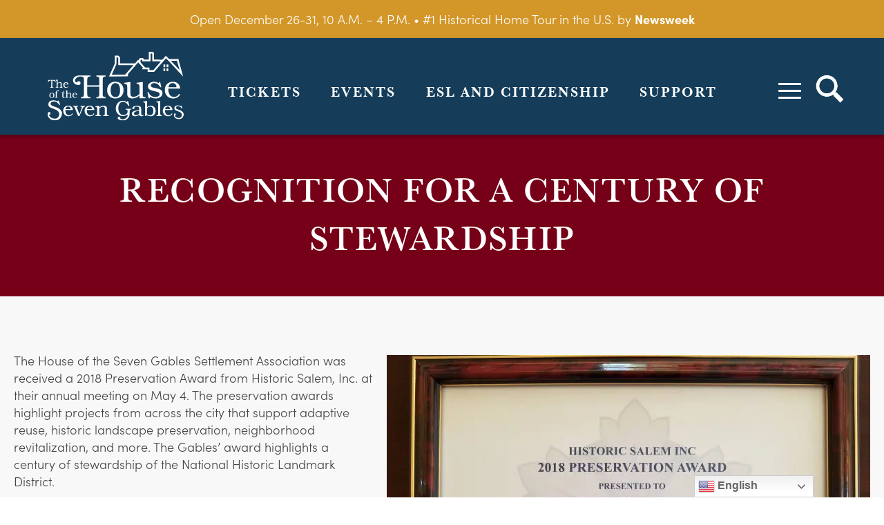

--- FILE ---
content_type: text/html; charset=UTF-8
request_url: https://7gables.org/2018/05/09/recognition-for-a-century-of-stewardship/
body_size: 20973
content:
<!doctype html><html lang="en-US" class="no-js"><head>
 <script>(function(w,d,s,l,i){w[l]=w[l]||[];w[l].push({'gtm.start':
		new Date().getTime(),event:'gtm.js'});var f=d.getElementsByTagName(s)[0],
		j=d.createElement(s),dl=l!='dataLayer'?'&l='+l:'';j.async=true;j.src=
		'https://www.googletagmanager.com/gtm.js?id='+i+dl;f.parentNode.insertBefore(j,f);
		})(window,document,'script','dataLayer','GTM-K67QJHM');</script> <meta charset="UTF-8"><title>Recognition for A Century of Stewardship - The House of the Seven Gables</title><meta http-equiv="X-UA-Compatible" content="IE=edge,chrome=1"><meta name="viewport" content="width=device-width, initial-scale=1.0"><link rel="stylesheet" href="https://use.typekit.net/vap1azc.css"><meta name='robots' content='index, follow, max-image-preview:large, max-snippet:-1, max-video-preview:-1' /> <script>window._wca = window._wca || [];</script> <link rel="canonical" href="https://7gables.org/2018/05/09/recognition-for-a-century-of-stewardship/" /><meta property="og:locale" content="en_US" /><meta property="og:type" content="article" /><meta property="og:title" content="Recognition for A Century of Stewardship - The House of the Seven Gables" /><meta property="og:description" content="The House of the Seven Gables Settlement Association was received a 2018 Preservation Award from Historic Salem, Inc. at their annual meeting on May 4. The preservation awards highlight projects..." /><meta property="og:url" content="https://7gables.org/2018/05/09/recognition-for-a-century-of-stewardship/" /><meta property="og:site_name" content="The House of the Seven Gables" /><meta property="article:published_time" content="2018-05-09T17:52:21+00:00" /><meta property="article:modified_time" content="2023-02-14T16:09:10+00:00" /><meta property="og:image" content="https://7gables.org/wp-content/uploads/2022/06/20180509_083815.jpg" /><meta property="og:image:width" content="2000" /><meta property="og:image:height" content="1500" /><meta property="og:image:type" content="image/jpeg" /><meta name="author" content="sperling" /><meta name="twitter:card" content="summary_large_image" /><meta name="twitter:label1" content="Written by" /><meta name="twitter:data1" content="sperling" /><meta name="twitter:label2" content="Est. reading time" /><meta name="twitter:data2" content="1 minute" /> <script type="application/ld+json" class="yoast-schema-graph">{"@context":"https://schema.org","@graph":[{"@type":"WebPage","@id":"https://7gables.org/2018/05/09/recognition-for-a-century-of-stewardship/","url":"https://7gables.org/2018/05/09/recognition-for-a-century-of-stewardship/","name":"Recognition for A Century of Stewardship - The House of the Seven Gables","isPartOf":{"@id":"https://7gables.org/#website"},"primaryImageOfPage":{"@id":"https://7gables.org/2018/05/09/recognition-for-a-century-of-stewardship/#primaryimage"},"image":{"@id":"https://7gables.org/2018/05/09/recognition-for-a-century-of-stewardship/#primaryimage"},"thumbnailUrl":"https://7gables.org/wp-content/uploads/2022/06/20180509_083815.jpg","datePublished":"2018-05-09T17:52:21+00:00","dateModified":"2023-02-14T16:09:10+00:00","author":{"@id":"https://7gables.org/#/schema/person/66d6e85c47c11e0fcc999dd980c4e98f"},"breadcrumb":{"@id":"https://7gables.org/2018/05/09/recognition-for-a-century-of-stewardship/#breadcrumb"},"inLanguage":"en-US","potentialAction":[{"@type":"ReadAction","target":["https://7gables.org/2018/05/09/recognition-for-a-century-of-stewardship/"]}]},{"@type":"ImageObject","inLanguage":"en-US","@id":"https://7gables.org/2018/05/09/recognition-for-a-century-of-stewardship/#primaryimage","url":"https://7gables.org/wp-content/uploads/2022/06/20180509_083815.jpg","contentUrl":"https://7gables.org/wp-content/uploads/2022/06/20180509_083815.jpg","width":2000,"height":1500,"caption":"Preservation Award for The House of the Seven Gables from Historic Salem"},{"@type":"BreadcrumbList","@id":"https://7gables.org/2018/05/09/recognition-for-a-century-of-stewardship/#breadcrumb","itemListElement":[{"@type":"ListItem","position":1,"name":"Home","item":"https://7gables.org/"},{"@type":"ListItem","position":2,"name":"Blog","item":"https://7gables.org/blog/"},{"@type":"ListItem","position":3,"name":"Recognition for A Century of Stewardship"}]},{"@type":"WebSite","@id":"https://7gables.org/#website","url":"https://7gables.org/","name":"The House of the Seven Gables","description":"In 1668, merchant and ship-owner John Turner built a house on Salem Harbor that was destined to become one of America’s most beloved historic homes.","potentialAction":[{"@type":"SearchAction","target":{"@type":"EntryPoint","urlTemplate":"https://7gables.org/?s={search_term_string}"},"query-input":{"@type":"PropertyValueSpecification","valueRequired":true,"valueName":"search_term_string"}}],"inLanguage":"en-US"},{"@type":"Person","@id":"https://7gables.org/#/schema/person/66d6e85c47c11e0fcc999dd980c4e98f","name":"sperling","image":{"@type":"ImageObject","inLanguage":"en-US","@id":"https://7gables.org/#/schema/person/image/","url":"https://secure.gravatar.com/avatar/5516f4f5183ac1fe9f74ffcc77f6ad139f0dd1394c70c4ff4bbfdeda0bf2720c?s=96&d=mm&r=g","contentUrl":"https://secure.gravatar.com/avatar/5516f4f5183ac1fe9f74ffcc77f6ad139f0dd1394c70c4ff4bbfdeda0bf2720c?s=96&d=mm&r=g","caption":"sperling"},"sameAs":["https://7gables.org"],"url":"https://7gables.org/author/sperling/"}]}</script> <link rel='dns-prefetch' href='//kit.fontawesome.com' /><link rel='dns-prefetch' href='//unpkg.com' /><link rel='dns-prefetch' href='//www.googletagmanager.com' /><link rel='dns-prefetch' href='//static.addtoany.com' /><link rel='dns-prefetch' href='//stats.wp.com' /><link rel='dns-prefetch' href='//use.fontawesome.com' /><link rel="alternate" type="text/calendar" title="The House of the Seven Gables &raquo; iCal Feed" href="https://7gables.org/events/?ical=1" /><link rel="alternate" title="oEmbed (JSON)" type="application/json+oembed" href="https://7gables.org/wp-json/oembed/1.0/embed?url=https%3A%2F%2F7gables.org%2F2018%2F05%2F09%2Frecognition-for-a-century-of-stewardship%2F" /><link rel="alternate" title="oEmbed (XML)" type="text/xml+oembed" href="https://7gables.org/wp-json/oembed/1.0/embed?url=https%3A%2F%2F7gables.org%2F2018%2F05%2F09%2Frecognition-for-a-century-of-stewardship%2F&#038;format=xml" /><style>.lazyload,
			.lazyloading {
				max-width: 100%;
			}</style><link data-optimized="2" rel="stylesheet" href="https://7gables.org/wp-content/litespeed/css/d6790832d1d1731db79c6e7c2dcec063.css?ver=d3426" /><link rel='stylesheet' id='load-aos-css' href='//unpkg.com/aos@2.3.1/dist/aos.css?ver=6.9' media='all' /><style id='wp-emoji-styles-inline-css' type='text/css'>img.wp-smiley, img.emoji {
		display: inline !important;
		border: none !important;
		box-shadow: none !important;
		height: 1em !important;
		width: 1em !important;
		margin: 0 0.07em !important;
		vertical-align: -0.1em !important;
		background: none !important;
		padding: 0 !important;
	}
/*# sourceURL=wp-emoji-styles-inline-css */</style><style id='global-styles-inline-css' type='text/css'>:root{--wp--preset--aspect-ratio--square: 1;--wp--preset--aspect-ratio--4-3: 4/3;--wp--preset--aspect-ratio--3-4: 3/4;--wp--preset--aspect-ratio--3-2: 3/2;--wp--preset--aspect-ratio--2-3: 2/3;--wp--preset--aspect-ratio--16-9: 16/9;--wp--preset--aspect-ratio--9-16: 9/16;--wp--preset--color--black: #000000;--wp--preset--color--cyan-bluish-gray: #abb8c3;--wp--preset--color--white: #ffffff;--wp--preset--color--pale-pink: #f78da7;--wp--preset--color--vivid-red: #cf2e2e;--wp--preset--color--luminous-vivid-orange: #ff6900;--wp--preset--color--luminous-vivid-amber: #fcb900;--wp--preset--color--light-green-cyan: #7bdcb5;--wp--preset--color--vivid-green-cyan: #00d084;--wp--preset--color--pale-cyan-blue: #8ed1fc;--wp--preset--color--vivid-cyan-blue: #0693e3;--wp--preset--color--vivid-purple: #9b51e0;--wp--preset--gradient--vivid-cyan-blue-to-vivid-purple: linear-gradient(135deg,rgb(6,147,227) 0%,rgb(155,81,224) 100%);--wp--preset--gradient--light-green-cyan-to-vivid-green-cyan: linear-gradient(135deg,rgb(122,220,180) 0%,rgb(0,208,130) 100%);--wp--preset--gradient--luminous-vivid-amber-to-luminous-vivid-orange: linear-gradient(135deg,rgb(252,185,0) 0%,rgb(255,105,0) 100%);--wp--preset--gradient--luminous-vivid-orange-to-vivid-red: linear-gradient(135deg,rgb(255,105,0) 0%,rgb(207,46,46) 100%);--wp--preset--gradient--very-light-gray-to-cyan-bluish-gray: linear-gradient(135deg,rgb(238,238,238) 0%,rgb(169,184,195) 100%);--wp--preset--gradient--cool-to-warm-spectrum: linear-gradient(135deg,rgb(74,234,220) 0%,rgb(151,120,209) 20%,rgb(207,42,186) 40%,rgb(238,44,130) 60%,rgb(251,105,98) 80%,rgb(254,248,76) 100%);--wp--preset--gradient--blush-light-purple: linear-gradient(135deg,rgb(255,206,236) 0%,rgb(152,150,240) 100%);--wp--preset--gradient--blush-bordeaux: linear-gradient(135deg,rgb(254,205,165) 0%,rgb(254,45,45) 50%,rgb(107,0,62) 100%);--wp--preset--gradient--luminous-dusk: linear-gradient(135deg,rgb(255,203,112) 0%,rgb(199,81,192) 50%,rgb(65,88,208) 100%);--wp--preset--gradient--pale-ocean: linear-gradient(135deg,rgb(255,245,203) 0%,rgb(182,227,212) 50%,rgb(51,167,181) 100%);--wp--preset--gradient--electric-grass: linear-gradient(135deg,rgb(202,248,128) 0%,rgb(113,206,126) 100%);--wp--preset--gradient--midnight: linear-gradient(135deg,rgb(2,3,129) 0%,rgb(40,116,252) 100%);--wp--preset--font-size--small: 13px;--wp--preset--font-size--medium: 20px;--wp--preset--font-size--large: 36px;--wp--preset--font-size--x-large: 42px;--wp--preset--spacing--20: 0.44rem;--wp--preset--spacing--30: 0.67rem;--wp--preset--spacing--40: 1rem;--wp--preset--spacing--50: 1.5rem;--wp--preset--spacing--60: 2.25rem;--wp--preset--spacing--70: 3.38rem;--wp--preset--spacing--80: 5.06rem;--wp--preset--shadow--natural: 6px 6px 9px rgba(0, 0, 0, 0.2);--wp--preset--shadow--deep: 12px 12px 50px rgba(0, 0, 0, 0.4);--wp--preset--shadow--sharp: 6px 6px 0px rgba(0, 0, 0, 0.2);--wp--preset--shadow--outlined: 6px 6px 0px -3px rgb(255, 255, 255), 6px 6px rgb(0, 0, 0);--wp--preset--shadow--crisp: 6px 6px 0px rgb(0, 0, 0);}:where(.is-layout-flex){gap: 0.5em;}:where(.is-layout-grid){gap: 0.5em;}body .is-layout-flex{display: flex;}.is-layout-flex{flex-wrap: wrap;align-items: center;}.is-layout-flex > :is(*, div){margin: 0;}body .is-layout-grid{display: grid;}.is-layout-grid > :is(*, div){margin: 0;}:where(.wp-block-columns.is-layout-flex){gap: 2em;}:where(.wp-block-columns.is-layout-grid){gap: 2em;}:where(.wp-block-post-template.is-layout-flex){gap: 1.25em;}:where(.wp-block-post-template.is-layout-grid){gap: 1.25em;}.has-black-color{color: var(--wp--preset--color--black) !important;}.has-cyan-bluish-gray-color{color: var(--wp--preset--color--cyan-bluish-gray) !important;}.has-white-color{color: var(--wp--preset--color--white) !important;}.has-pale-pink-color{color: var(--wp--preset--color--pale-pink) !important;}.has-vivid-red-color{color: var(--wp--preset--color--vivid-red) !important;}.has-luminous-vivid-orange-color{color: var(--wp--preset--color--luminous-vivid-orange) !important;}.has-luminous-vivid-amber-color{color: var(--wp--preset--color--luminous-vivid-amber) !important;}.has-light-green-cyan-color{color: var(--wp--preset--color--light-green-cyan) !important;}.has-vivid-green-cyan-color{color: var(--wp--preset--color--vivid-green-cyan) !important;}.has-pale-cyan-blue-color{color: var(--wp--preset--color--pale-cyan-blue) !important;}.has-vivid-cyan-blue-color{color: var(--wp--preset--color--vivid-cyan-blue) !important;}.has-vivid-purple-color{color: var(--wp--preset--color--vivid-purple) !important;}.has-black-background-color{background-color: var(--wp--preset--color--black) !important;}.has-cyan-bluish-gray-background-color{background-color: var(--wp--preset--color--cyan-bluish-gray) !important;}.has-white-background-color{background-color: var(--wp--preset--color--white) !important;}.has-pale-pink-background-color{background-color: var(--wp--preset--color--pale-pink) !important;}.has-vivid-red-background-color{background-color: var(--wp--preset--color--vivid-red) !important;}.has-luminous-vivid-orange-background-color{background-color: var(--wp--preset--color--luminous-vivid-orange) !important;}.has-luminous-vivid-amber-background-color{background-color: var(--wp--preset--color--luminous-vivid-amber) !important;}.has-light-green-cyan-background-color{background-color: var(--wp--preset--color--light-green-cyan) !important;}.has-vivid-green-cyan-background-color{background-color: var(--wp--preset--color--vivid-green-cyan) !important;}.has-pale-cyan-blue-background-color{background-color: var(--wp--preset--color--pale-cyan-blue) !important;}.has-vivid-cyan-blue-background-color{background-color: var(--wp--preset--color--vivid-cyan-blue) !important;}.has-vivid-purple-background-color{background-color: var(--wp--preset--color--vivid-purple) !important;}.has-black-border-color{border-color: var(--wp--preset--color--black) !important;}.has-cyan-bluish-gray-border-color{border-color: var(--wp--preset--color--cyan-bluish-gray) !important;}.has-white-border-color{border-color: var(--wp--preset--color--white) !important;}.has-pale-pink-border-color{border-color: var(--wp--preset--color--pale-pink) !important;}.has-vivid-red-border-color{border-color: var(--wp--preset--color--vivid-red) !important;}.has-luminous-vivid-orange-border-color{border-color: var(--wp--preset--color--luminous-vivid-orange) !important;}.has-luminous-vivid-amber-border-color{border-color: var(--wp--preset--color--luminous-vivid-amber) !important;}.has-light-green-cyan-border-color{border-color: var(--wp--preset--color--light-green-cyan) !important;}.has-vivid-green-cyan-border-color{border-color: var(--wp--preset--color--vivid-green-cyan) !important;}.has-pale-cyan-blue-border-color{border-color: var(--wp--preset--color--pale-cyan-blue) !important;}.has-vivid-cyan-blue-border-color{border-color: var(--wp--preset--color--vivid-cyan-blue) !important;}.has-vivid-purple-border-color{border-color: var(--wp--preset--color--vivid-purple) !important;}.has-vivid-cyan-blue-to-vivid-purple-gradient-background{background: var(--wp--preset--gradient--vivid-cyan-blue-to-vivid-purple) !important;}.has-light-green-cyan-to-vivid-green-cyan-gradient-background{background: var(--wp--preset--gradient--light-green-cyan-to-vivid-green-cyan) !important;}.has-luminous-vivid-amber-to-luminous-vivid-orange-gradient-background{background: var(--wp--preset--gradient--luminous-vivid-amber-to-luminous-vivid-orange) !important;}.has-luminous-vivid-orange-to-vivid-red-gradient-background{background: var(--wp--preset--gradient--luminous-vivid-orange-to-vivid-red) !important;}.has-very-light-gray-to-cyan-bluish-gray-gradient-background{background: var(--wp--preset--gradient--very-light-gray-to-cyan-bluish-gray) !important;}.has-cool-to-warm-spectrum-gradient-background{background: var(--wp--preset--gradient--cool-to-warm-spectrum) !important;}.has-blush-light-purple-gradient-background{background: var(--wp--preset--gradient--blush-light-purple) !important;}.has-blush-bordeaux-gradient-background{background: var(--wp--preset--gradient--blush-bordeaux) !important;}.has-luminous-dusk-gradient-background{background: var(--wp--preset--gradient--luminous-dusk) !important;}.has-pale-ocean-gradient-background{background: var(--wp--preset--gradient--pale-ocean) !important;}.has-electric-grass-gradient-background{background: var(--wp--preset--gradient--electric-grass) !important;}.has-midnight-gradient-background{background: var(--wp--preset--gradient--midnight) !important;}.has-small-font-size{font-size: var(--wp--preset--font-size--small) !important;}.has-medium-font-size{font-size: var(--wp--preset--font-size--medium) !important;}.has-large-font-size{font-size: var(--wp--preset--font-size--large) !important;}.has-x-large-font-size{font-size: var(--wp--preset--font-size--x-large) !important;}
/*# sourceURL=global-styles-inline-css */</style><style id='classic-theme-styles-inline-css' type='text/css'>/*! This file is auto-generated */
.wp-block-button__link{color:#fff;background-color:#32373c;border-radius:9999px;box-shadow:none;text-decoration:none;padding:calc(.667em + 2px) calc(1.333em + 2px);font-size:1.125em}.wp-block-file__button{background:#32373c;color:#fff;text-decoration:none}
/*# sourceURL=/wp-includes/css/classic-themes.min.css */</style><style id='woocommerce-layout-inline-css' type='text/css'>.infinite-scroll .woocommerce-pagination {
		display: none;
	}
/*# sourceURL=woocommerce-layout-inline-css */</style><style id='woocommerce-inline-inline-css' type='text/css'>.woocommerce form .form-row .required { visibility: visible; }
/*# sourceURL=woocommerce-inline-inline-css */</style><link rel='stylesheet' id='responsive-menu-pro-font-awesome-css' href='https://use.fontawesome.com/releases/v5.2.0/css/all.css' media='all' /> <script type="text/javascript" id="woocommerce-google-analytics-integration-gtag-js-after">/*  */
/* Google Analytics for WooCommerce (gtag.js) */
					window.dataLayer = window.dataLayer || [];
					function gtag(){dataLayer.push(arguments);}
					// Set up default consent state.
					for ( const mode of [{"analytics_storage":"denied","ad_storage":"denied","ad_user_data":"denied","ad_personalization":"denied","region":["AT","BE","BG","HR","CY","CZ","DK","EE","FI","FR","DE","GR","HU","IS","IE","IT","LV","LI","LT","LU","MT","NL","NO","PL","PT","RO","SK","SI","ES","SE","GB","CH"]}] || [] ) {
						gtag( "consent", "default", { "wait_for_update": 500, ...mode } );
					}
					gtag("js", new Date());
					gtag("set", "developer_id.dOGY3NW", true);
					gtag("config", "G-DX2TG7VJGV", {"track_404":true,"allow_google_signals":true,"logged_in":false,"linker":{"domains":[],"allow_incoming":false},"custom_map":{"dimension1":"logged_in"}});
//# sourceURL=woocommerce-google-analytics-integration-gtag-js-after
/*  */</script> <script type="text/javascript" src="https://7gables.org/wp-includes/js/jquery/jquery.min.js?ver=3.7.1" id="jquery-core-js"></script> <script data-optimized="1" type="text/javascript" src="https://7gables.org/wp-content/litespeed/js/e4b0b62bb777d4ca316950228e6b821d.js?ver=29176" id="jquery-migrate-js"></script> <script type="text/javascript" src="//kit.fontawesome.com/daa1cd7805.js?ver=6.9" id="fontawesome-js"></script> <script data-optimized="1" type="text/javascript" src="https://7gables.org/wp-content/litespeed/js/968fed16bffbdb5361e07b0f55805b7c.js?ver=a1d4c" id="sperlingscripts-js"></script> <script data-optimized="1" type="text/javascript" src="https://7gables.org/wp-content/litespeed/js/51b334fd48793d6aa56964aad6340fc6.js?ver=b53a1" id="lightbox-js-js"></script> <script type="text/javascript" id="addtoany-core-js-before">/*  */
window.a2a_config=window.a2a_config||{};a2a_config.callbacks=[];a2a_config.overlays=[];a2a_config.templates={};

//# sourceURL=addtoany-core-js-before
/*  */</script> <script type="text/javascript" defer src="https://static.addtoany.com/menu/page.js" id="addtoany-core-js"></script> <script data-optimized="1" type="text/javascript" defer src="https://7gables.org/wp-content/litespeed/js/0c5b1577b6ab249c44dbe275a0b3b1c7.js?ver=64c68" id="addtoany-jquery-js"></script> <script data-optimized="1" type="text/javascript" src="https://7gables.org/wp-content/litespeed/js/d6e0118b4909e9967eaf7628d2701ab3.js?ver=fd654" id="wc-jquery-blockui-js" defer="defer" data-wp-strategy="defer"></script> <script type="text/javascript" id="wc-add-to-cart-js-extra">/*  */
var wc_add_to_cart_params = {"ajax_url":"/wp-admin/admin-ajax.php","wc_ajax_url":"/?wc-ajax=%%endpoint%%","i18n_view_cart":"View cart","cart_url":"https://7gables.org/cart/","is_cart":"","cart_redirect_after_add":"no"};
//# sourceURL=wc-add-to-cart-js-extra
/*  */</script> <script data-optimized="1" type="text/javascript" src="https://7gables.org/wp-content/litespeed/js/13124d2cf74010ca17eb5019877ff368.js?ver=09ede" id="wc-add-to-cart-js" defer="defer" data-wp-strategy="defer"></script> <script data-optimized="1" type="text/javascript" src="https://7gables.org/wp-content/litespeed/js/5e15d0123402bbb8fe6335a3444f6ad8.js?ver=57d61" id="wc-js-cookie-js" defer="defer" data-wp-strategy="defer"></script> <script type="text/javascript" id="woocommerce-js-extra">/*  */
var woocommerce_params = {"ajax_url":"/wp-admin/admin-ajax.php","wc_ajax_url":"/?wc-ajax=%%endpoint%%","i18n_password_show":"Show password","i18n_password_hide":"Hide password"};
//# sourceURL=woocommerce-js-extra
/*  */</script> <script data-optimized="1" type="text/javascript" src="https://7gables.org/wp-content/litespeed/js/a99414a6fcbe75f05f5d620efe979f9f.js?ver=66f90" id="woocommerce-js" defer="defer" data-wp-strategy="defer"></script> <script type="text/javascript" src="https://stats.wp.com/s-202552.js" id="woocommerce-analytics-js" defer="defer" data-wp-strategy="defer"></script> <script data-optimized="1" type="text/javascript" src="https://7gables.org/wp-content/litespeed/js/110a8a0e1688234d4ca814927a7ccf68.js?ver=ccf68" id="responsive-menu-pro-noscroll-js"></script> <script data-optimized="1" type="text/javascript" src="https://7gables.org/wp-content/litespeed/js/17ac2029cf049a56e20f32db4b52bdb7.js?ver=afe77" id="slick-js"></script> <script type="text/javascript" src="//maps.googleapis.com/maps/api/js?key=AIzaSyD6z4Jo2z4ongqx8njcstKYNJHNdHDh0FQ&amp;ver=6.9" id="googlemapsapi-js"></script> <script data-optimized="1" type="text/javascript" src="https://7gables.org/wp-content/litespeed/js/07036a8074492c7215fbf83f19676147.js?ver=409b2" id="googlemaps-js"></script> <link rel="https://api.w.org/" href="https://7gables.org/wp-json/" /><link rel="alternate" title="JSON" type="application/json" href="https://7gables.org/wp-json/wp/v2/posts/7658" /><meta name="tec-api-version" content="v1"><meta name="tec-api-origin" content="https://7gables.org"><link rel="alternate" href="https://7gables.org/wp-json/tribe/events/v1/" /><script>document.documentElement.className += " js";</script> <style>img#wpstats{display:none}</style> <script>document.documentElement.className = document.documentElement.className.replace('no-js', 'js');</script> <style>.no-js img.lazyload {
				display: none;
			}

			figure.wp-block-image img.lazyloading {
				min-width: 150px;
			}

			.lazyload,
			.lazyloading {
				--smush-placeholder-width: 100px;
				--smush-placeholder-aspect-ratio: 1/1;
				width: var(--smush-image-width, var(--smush-placeholder-width)) !important;
				aspect-ratio: var(--smush-image-aspect-ratio, var(--smush-placeholder-aspect-ratio)) !important;
			}

						.lazyload, .lazyloading {
				opacity: 0;
			}

			.lazyloaded {
				opacity: 1;
				transition: opacity 500ms;
				transition-delay: 0ms;
			}</style><meta name="google-site-verification" content="0Lq_GUpI3RDeGZewiUc21js0i2lA-X1-H4zXev0Etk0" />
<noscript><style>.woocommerce-product-gallery{ opacity: 1 !important; }</style></noscript><link rel="icon" href="https://7gables.org/wp-content/uploads/2022/07/HSG-header-Logo-100x100.png" sizes="32x32" /><link rel="icon" href="https://7gables.org/wp-content/uploads/2022/07/HSG-header-Logo-300x300.png" sizes="192x192" /><link rel="apple-touch-icon" href="https://7gables.org/wp-content/uploads/2022/07/HSG-header-Logo-300x300.png" /><meta name="msapplication-TileImage" content="https://7gables.org/wp-content/uploads/2022/07/HSG-header-Logo-300x300.png" /></head><body class="wp-singular post-template-default single single-post postid-7658 single-format-standard wp-theme-gables theme-gables woocommerce-no-js tribe-no-js recognition-for-a-century-of-stewardship sperling-starter woo-store-vacation-shop-closed responsive-menu-pro-fade-left">
<noscript><iframe data-src="https://www.googletagmanager.com/ns.html?id=GTM-K67QJHM" height="0" width="0" style="display:none;visibility:hidden" src="[data-uri]" class="lazyload" data-load-mode="1"></iframe></noscript><div class="wrapper"><div class="notification-banner"><div class="container "><p>Open December 26-31, 10 A.M. &#8211; 4 P.M. • #1 Historical Home Tour in the U.S. by <a href="https://www.newsweek.com/readerschoice/best-historical-home-tour-2025" target="_blank" rel="noopener">Newsweek</a></p></div></div><header class="header clear" role="banner"><div class="container"><div class="columns is-multiline is-mobile fullwidth"><div class="column is-3-desktop is-8-tablet is-8-mobile"><div class="logo">
<a href="https://7gables.org">
<img width="197" height="100" src="https://7gables.org/wp-content/uploads/2022/05/houseofsevengableslogo.svg" class="site-logo no-lazy" alt="House of Seven Gables" decoding="async" />                            </a></div></div><div class="column is-7-desktop is-12-tablet is-12-mobile hide-tablet"><nav class="nav header-navigation" role="navigation"><ul><li id="menu-item-66" class="menu-item menu-item-type-post_type menu-item-object-page menu-item-66"><a href="https://7gables.org/tickets/">Tickets</a></li><li id="menu-item-63" class="menu-item menu-item-type-custom menu-item-object-custom menu-item-63"><a href="https://7gables.org/index.php/events/">Events</a></li><li id="menu-item-19364" class="menu-item menu-item-type-post_type menu-item-object-page menu-item-19364"><a href="https://7gables.org/settlement-classes/">ESL and Citizenship</a></li><li id="menu-item-19403" class="menu-item menu-item-type-post_type menu-item-object-page menu-item-19403"><a href="https://7gables.org/support-the-gables/">Support</a></li></ul></nav></div><div class="column is-2-desktop is-4-tablet is-4-mobile text-right"><div class="additional-navigation">
<a id="toggle-menu">
<b></b>
<b></b>
<b></b>
</a>
<a class="toggle-search"><div class="search-wrapper"><div class="search-input"><form class="search" action="/" method="get" role="search">
<input type="search" name="s" value="" placeholder="To search, type and hit enter"></form><div class="search-toggle">
<i class="fak fa-search-custom"></i></div></div>
<span class="close"></span></div>
</a><div class="cart-button"></div></div><div class="mobile-menu">
<button id="responsive-menu-pro-button"
class="responsive-menu-pro-button responsive-menu-pro-elastic
responsive-menu-pro-accessible"
type="button"
aria-label="Menu">
<span class="responsive-menu-pro-box">
<span class="responsive-menu-pro-inner"></span>
</span></button><div id="responsive-menu-pro-container" class=" fade-left"><div id="responsive-menu-pro-wrapper" role="navigation" aria-label="mobile-menu"><div id="responsive-menu-pro-title">
<a href="/" target="_self"><div id="responsive-menu-pro-title-image"><img alt="" data-src="https://7gables.org/wp-content/uploads/2022/06/houseofsevengableslogo.png" src="[data-uri]" class="lazyload" style="--smush-placeholder-width: 1688px; --smush-placeholder-aspect-ratio: 1688/861;" /></div>
</a>
<a href="/" target="_self"></a></div><ul id="responsive-menu-pro" role="menubar" aria-label="mobile-menu" ><li id="responsive-menu-pro-item-16113" class=" menu-item menu-item-type-post_type menu-item-object-page menu-item-home responsive-menu-pro-item responsive-menu-pro-desktop-menu-col-auto" role="none"><a href="https://7gables.org/" class="responsive-menu-pro-item-link" role="menuitem">Home</a></li><li id="responsive-menu-pro-item-16111" class=" menu-item menu-item-type-post_type menu-item-object-page responsive-menu-pro-item responsive-menu-pro-desktop-menu-col-auto" role="none"><a href="https://7gables.org/tickets/" class="responsive-menu-pro-item-link" role="menuitem">Tickets</a></li><li id="responsive-menu-pro-item-16229" class=" menu-item menu-item-type-custom menu-item-object-custom responsive-menu-pro-item responsive-menu-pro-desktop-menu-col-auto" role="none"><a href="https://7gables.org/events/" class="responsive-menu-pro-item-link" role="menuitem">Events</a></li><li id="responsive-menu-pro-item-19367" class=" menu-item menu-item-type-post_type menu-item-object-page responsive-menu-pro-item" role="none"><a href="https://7gables.org/settlement-classes/" class="responsive-menu-pro-item-link" role="menuitem">ESL and Citizenship</a></li><li id="responsive-menu-pro-item-16112" class=" menu-item menu-item-type-post_type menu-item-object-page responsive-menu-pro-item responsive-menu-pro-desktop-menu-col-auto" role="none"><a href="https://7gables.org/membership/" class="responsive-menu-pro-item-link" role="menuitem">Membership</a></li><li id="responsive-menu-pro-item-16127" class=" menu-item menu-item-type-post_type menu-item-object-page menu-item-has-children responsive-menu-pro-item responsive-menu-pro-item-has-children responsive-menu-pro-desktop-menu-col-auto" role="none"><a href="https://7gables.org/support-the-gables/" class="responsive-menu-pro-item-link" role="menuitem">Support<div class="responsive-menu-pro-subarrow"><span class="fas fa-angle-down"></span></div></a><ul aria-label='Support' role='menu' data-depth='2' class='responsive-menu-pro-submenu responsive-menu-pro-submenu-depth-1'><li id="responsive-menu-pro-item-16115" class=" menu-item menu-item-type-post_type menu-item-object-page responsive-menu-pro-item" role="none"><a href="https://7gables.org/give/" class="responsive-menu-pro-item-link" role="menuitem">Give</a></li><li id="responsive-menu-pro-item-22486" class=" menu-item menu-item-type-post_type menu-item-object-page responsive-menu-pro-item" role="none"><a href="https://7gables.org/hawthornes-halloween-bash/" class="responsive-menu-pro-item-link" role="menuitem">Hawthorne’s Halloween Bash</a></li><li id="responsive-menu-pro-item-20107" class=" menu-item menu-item-type-post_type menu-item-object-page responsive-menu-pro-item" role="none"><a href="https://7gables.org/give/purchase-a-brick/" class="responsive-menu-pro-item-link" role="menuitem">Purchase a Brick</a></li><li id="responsive-menu-pro-item-16128" class=" menu-item menu-item-type-post_type menu-item-object-page responsive-menu-pro-item" role="none"><a href="https://7gables.org/careers-volunteers/" class="responsive-menu-pro-item-link" role="menuitem">Careers &#038; Volunteers</a></li></ul></li><li id="responsive-menu-pro-item-16122" class=" menu-item menu-item-type-post_type menu-item-object-page menu-item-has-children responsive-menu-pro-item responsive-menu-pro-item-has-children responsive-menu-pro-desktop-menu-col-auto" role="none"><a href="https://7gables.org/organization-history/" class="responsive-menu-pro-item-link" role="menuitem">About<div class="responsive-menu-pro-subarrow"><span class="fas fa-angle-down"></span></div></a><ul aria-label='About' role='menu' data-depth='2' class='responsive-menu-pro-submenu responsive-menu-pro-submenu-depth-1'><li id="responsive-menu-pro-item-20109" class=" menu-item menu-item-type-post_type menu-item-object-page responsive-menu-pro-item" role="none"><a href="https://7gables.org/mission-vision/" class="responsive-menu-pro-item-link" role="menuitem">Mission &#038; Vision</a></li><li id="responsive-menu-pro-item-20110" class=" menu-item menu-item-type-post_type menu-item-object-page responsive-menu-pro-item" role="none"><a href="https://7gables.org/organization-history/" class="responsive-menu-pro-item-link" role="menuitem">Organization History</a></li><li id="responsive-menu-pro-item-22354" class=" menu-item menu-item-type-post_type menu-item-object-page responsive-menu-pro-item" role="none"><a href="https://7gables.org/land-acknowledgement/" class="responsive-menu-pro-item-link" role="menuitem">Land Acknowledgement</a></li><li id="responsive-menu-pro-item-20111" class=" menu-item menu-item-type-post_type menu-item-object-page responsive-menu-pro-item" role="none"><a href="https://7gables.org/interactive-map/" class="responsive-menu-pro-item-link" role="menuitem">Interactive Map</a></li><li id="responsive-menu-pro-item-20112" class=" menu-item menu-item-type-post_type menu-item-object-page responsive-menu-pro-item" role="none"><a href="https://7gables.org/people/" class="responsive-menu-pro-item-link" role="menuitem">People</a></li><li id="responsive-menu-pro-item-21815" class=" menu-item menu-item-type-post_type menu-item-object-page responsive-menu-pro-item" role="none"><a href="https://7gables.org/faq/" class="responsive-menu-pro-item-link" role="menuitem">Frequently Asked Questions</a></li><li id="responsive-menu-pro-item-23005" class=" menu-item menu-item-type-post_type menu-item-object-page responsive-menu-pro-item" role="none"><a href="https://7gables.org/accessibility/" class="responsive-menu-pro-item-link" role="menuitem">Accessibility</a></li></ul></li><li id="responsive-menu-pro-item-16124" class=" menu-item menu-item-type-post_type menu-item-object-page responsive-menu-pro-item responsive-menu-pro-desktop-menu-col-auto" role="none"><a href="https://7gables.org/public-programs/" class="responsive-menu-pro-item-link" role="menuitem">Public Programs</a></li><li id="responsive-menu-pro-item-20113" class=" menu-item menu-item-type-post_type menu-item-object-page responsive-menu-pro-item" role="none"><a href="https://7gables.org/tickets/group-tours/" class="responsive-menu-pro-item-link" role="menuitem">Group Tours</a></li><li id="responsive-menu-pro-item-16125" class=" menu-item menu-item-type-post_type menu-item-object-page responsive-menu-pro-item responsive-menu-pro-desktop-menu-col-auto" role="none"><a href="https://7gables.org/educator-resources/" class="responsive-menu-pro-item-link" role="menuitem">Educator Resources</a></li><li id="responsive-menu-pro-item-16117" class=" menu-item menu-item-type-custom menu-item-object-custom menu-item-has-children responsive-menu-pro-item responsive-menu-pro-item-has-children responsive-menu-pro-desktop-menu-col-auto" role="none"><a class="responsive-menu-pro-item-link" role="menuitem">Rentals<div class="responsive-menu-pro-subarrow"><span class="fas fa-angle-down"></span></div></a><ul aria-label='Rentals' role='menu' data-depth='2' class='responsive-menu-pro-submenu responsive-menu-pro-submenu-depth-1'><li id="responsive-menu-pro-item-16118" class=" menu-item menu-item-type-post_type menu-item-object-page responsive-menu-pro-item" role="none"><a href="https://7gables.org/plan-your-gathering/" class="responsive-menu-pro-item-link" role="menuitem">Plan Your Gathering</a></li><li id="responsive-menu-pro-item-16119" class=" menu-item menu-item-type-post_type menu-item-object-page responsive-menu-pro-item" role="none"><a href="https://7gables.org/plan-your-wedding/" class="responsive-menu-pro-item-link" role="menuitem">Plan Your Wedding</a></li></ul></li><li id="responsive-menu-pro-item-20115" class=" menu-item menu-item-type-post_type menu-item-object-page responsive-menu-pro-item" role="none"><a href="https://7gables.org/historic-structures/" class="responsive-menu-pro-item-link" role="menuitem">Historic Structures</a></li><li id="responsive-menu-pro-item-21277" class=" menu-item menu-item-type-post_type menu-item-object-page responsive-menu-pro-item" role="none"><a href="https://7gables.org/climate-resiliency/" class="responsive-menu-pro-item-link" role="menuitem">Climate Resiliency</a></li><li id="responsive-menu-pro-item-20116" class=" menu-item menu-item-type-post_type menu-item-object-page responsive-menu-pro-item" role="none"><a href="https://7gables.org/preservation-projects/" class="responsive-menu-pro-item-link" role="menuitem">Preservation Projects</a></li><li id="responsive-menu-pro-item-20117" class=" menu-item menu-item-type-post_type menu-item-object-page responsive-menu-pro-item" role="none"><a href="https://7gables.org/collections-archives/" class="responsive-menu-pro-item-link" role="menuitem">Collections &#038; Archives</a></li><li id="responsive-menu-pro-item-20120" class=" menu-item menu-item-type-post_type menu-item-object-page responsive-menu-pro-item" role="none"><a href="https://7gables.org/newsletter-archive/" class="responsive-menu-pro-item-link" role="menuitem">Newsletter Archive</a></li><li id="responsive-menu-pro-item-20119" class=" menu-item menu-item-type-post_type menu-item-object-page current_page_parent responsive-menu-pro-item" role="none"><a href="https://7gables.org/blog/" class="responsive-menu-pro-item-link" role="menuitem">Blog</a></li><li id="responsive-menu-pro-item-16114" class=" menu-item menu-item-type-post_type menu-item-object-page responsive-menu-pro-item responsive-menu-pro-desktop-menu-col-auto" role="none"><a href="https://7gables.org/contact/" class="responsive-menu-pro-item-link" role="menuitem">Contact</a></li><li id="responsive-menu-pro-item-16116" class=" menu-item menu-item-type-post_type menu-item-object-page responsive-menu-pro-item responsive-menu-pro-desktop-menu-col-auto" role="none"><a href="https://7gables.org/salem-beyond/" class="responsive-menu-pro-item-link" role="menuitem">Salem &#038; Beyond</a></li><li id="responsive-menu-pro-item-23269" class=" menu-item menu-item-type-post_type menu-item-object-page responsive-menu-pro-item" role="none"><a href="https://7gables.org/museum-store/" class="responsive-menu-pro-item-link" role="menuitem">Museum Store</a></li></ul><div id="responsive-menu-pro-search-box"><form action="https://7gables.org" class="responsive-menu-pro-search-form" role="search">
<input type="search" name="s" title="Search"
placeholder="Search"
class="responsive-menu-pro-search-box"></form></div><div id="responsive-menu-pro-additional-content"></div></div></div></div></div></div></div></header><div id="mega-menu" class="active-banner"><nav class="mega-menu"><ul><li id="menu-item-67" class="parent menu-item menu-item-type-custom menu-item-object-custom menu-item-has-children menu-item-67"><a>About</a><ul class="sub-menu"><li id="menu-item-68" class="menu-item menu-item-type-post_type menu-item-object-page menu-item-68"><a href="https://7gables.org/mission-vision/">Mission &#038; Vision</a></li><li id="menu-item-69" class="menu-item menu-item-type-post_type menu-item-object-page menu-item-69"><a href="https://7gables.org/organization-history/">Organization History</a></li><li id="menu-item-22355" class="menu-item menu-item-type-post_type menu-item-object-page menu-item-22355"><a href="https://7gables.org/land-acknowledgement/">Land Acknowledgement</a></li><li id="menu-item-70" class="menu-item menu-item-type-post_type menu-item-object-page menu-item-70"><a href="https://7gables.org/interactive-map/">Interactive Map</a></li><li id="menu-item-387" class="menu-item menu-item-type-post_type menu-item-object-page menu-item-387"><a href="https://7gables.org/people/">People</a></li><li id="menu-item-21814" class="menu-item menu-item-type-post_type menu-item-object-page menu-item-21814"><a href="https://7gables.org/faq/">Frequently Asked Questions</a></li><li id="menu-item-23006" class="menu-item menu-item-type-post_type menu-item-object-page menu-item-23006"><a href="https://7gables.org/accessibility/">Accessibility</a></li></ul></li><li id="menu-item-175" class="parent menu-item menu-item-type-custom menu-item-object-custom menu-item-has-children menu-item-175"><a>Programs</a><ul class="sub-menu"><li id="menu-item-479" class="menu-item menu-item-type-post_type menu-item-object-page menu-item-479"><a href="https://7gables.org/public-programs/">Public Programs</a></li></ul></li><li id="menu-item-177" class="parent menu-item menu-item-type-custom menu-item-object-custom menu-item-has-children menu-item-177"><a>Settlement</a><ul class="sub-menu"><li id="menu-item-480" class="menu-item menu-item-type-post_type menu-item-object-page menu-item-480"><a href="https://7gables.org/programs-esl-and-citizenship-classes/">Programs, ESL and Citizenship Classes</a></li></ul></li><li id="menu-item-179" class="parent menu-item menu-item-type-custom menu-item-object-custom menu-item-has-children menu-item-179"><a>Groups</a><ul class="sub-menu"><li id="menu-item-481" class="menu-item menu-item-type-post_type menu-item-object-page menu-item-481"><a href="https://7gables.org/tickets/group-tours/">Group Tours</a></li></ul></li><li id="menu-item-181" class="parent menu-item menu-item-type-custom menu-item-object-custom menu-item-has-children menu-item-181"><a>Get Involved</a><ul class="sub-menu"><li id="menu-item-19363" class="menu-item menu-item-type-post_type menu-item-object-page menu-item-19363"><a href="https://7gables.org/membership/">Membership</a></li><li id="menu-item-19404" class="menu-item menu-item-type-post_type menu-item-object-page menu-item-19404"><a href="https://7gables.org/give/">Give</a></li><li id="menu-item-22485" class="menu-item menu-item-type-post_type menu-item-object-page menu-item-22485"><a href="https://7gables.org/hawthornes-halloween-bash/">Hawthorne’s Halloween Bash</a></li><li id="menu-item-20105" class="menu-item menu-item-type-post_type menu-item-object-page menu-item-20105"><a href="https://7gables.org/give/purchase-a-brick/">Purchase a Brick</a></li><li id="menu-item-655" class="menu-item menu-item-type-post_type menu-item-object-page menu-item-655"><a href="https://7gables.org/careers-volunteers/">Careers &#038; Volunteers</a></li></ul></li><li id="menu-item-184" class="parent menu-item menu-item-type-custom menu-item-object-custom menu-item-has-children menu-item-184"><a>Families</a><ul class="sub-menu"><li id="menu-item-893" class="menu-item menu-item-type-post_type menu-item-object-page menu-item-893"><a href="https://7gables.org/kids-cove/">Kids Cove</a></li></ul></li><li id="menu-item-186" class="parent menu-item menu-item-type-custom menu-item-object-custom menu-item-has-children menu-item-186"><a>Education</a><ul class="sub-menu"><li id="menu-item-756" class="menu-item menu-item-type-post_type menu-item-object-page menu-item-756"><a href="https://7gables.org/educator-resources/">Educator Resources</a></li></ul></li><li id="menu-item-189" class="parent menu-item menu-item-type-custom menu-item-object-custom menu-item-has-children menu-item-189"><a>Rentals</a><ul class="sub-menu"><li id="menu-item-765" class="menu-item menu-item-type-post_type menu-item-object-page menu-item-765"><a href="https://7gables.org/plan-your-wedding/">Plan Your Wedding</a></li><li id="menu-item-764" class="menu-item menu-item-type-post_type menu-item-object-page menu-item-764"><a href="https://7gables.org/plan-your-gathering/">Plan Your Gathering</a></li></ul></li><li id="menu-item-192" class="parent menu-item menu-item-type-custom menu-item-object-custom menu-item-has-children menu-item-192"><a>Explore</a><ul class="sub-menu"><li id="menu-item-4793" class="menu-item menu-item-type-post_type menu-item-object-page menu-item-4793"><a href="https://7gables.org/historic-structures/">Historic Structures</a></li><li id="menu-item-879" class="menu-item menu-item-type-post_type menu-item-object-page menu-item-879"><a href="https://7gables.org/preservation-projects/">Preservation Projects</a></li><li id="menu-item-20598" class="menu-item menu-item-type-post_type menu-item-object-page menu-item-20598"><a href="https://7gables.org/climate-resiliency/">Climate Resiliency</a></li><li id="menu-item-4772" class="menu-item menu-item-type-post_type menu-item-object-page menu-item-4772"><a href="https://7gables.org/collections-archives/">Collections &#038; Archives</a></li><li id="menu-item-4781" class="menu-item menu-item-type-post_type menu-item-object-page menu-item-4781"><a href="https://7gables.org/online-exhibitions/">Online Exhibitions</a></li></ul></li><li id="menu-item-197" class="parent menu-item menu-item-type-custom menu-item-object-custom menu-item-has-children menu-item-197"><a>What&#8217;s Happening</a><ul class="sub-menu"><li id="menu-item-4809" class="menu-item menu-item-type-post_type menu-item-object-page current_page_parent menu-item-4809"><a href="https://7gables.org/blog/">Blog</a></li><li id="menu-item-4857" class="menu-item menu-item-type-post_type menu-item-object-page menu-item-4857"><a href="https://7gables.org/newsletter-archive/">Newsletter Archive</a></li></ul></li><li id="menu-item-209" class="parent clickable menu-item menu-item-type-post_type menu-item-object-page menu-item-209"><a href="https://7gables.org/contact/">Contact</a></li><li id="menu-item-207" class="parent clickable menu-item menu-item-type-post_type menu-item-object-page menu-item-207"><a href="https://7gables.org/salem-beyond/">Salem &#038; Beyond</a></li><li id="menu-item-23268" class="parent mega-button menu-item menu-item-type-post_type menu-item-object-page menu-item-23268"><a href="https://7gables.org/museum-store/">Museum Store</a></li></ul></nav></div><main class="main"><section class="hero"><div class="inner background-color"><h1>Recognition for A Century of Stewardship</h1></div></section><section class="blog-post-container padded-section"><div class="container medium"><article id="post-7658" class="blog-post post-7658 post type-post status-publish format-standard has-post-thumbnail hentry category-uncategorized tag-accounting-room tag-adelphi tag-award tag-christine-thomson tag-david-hart tag-dining-room-chamber tag-historic-paint tag-historic-salem-inc tag-historic-wallpaper tag-honored tag-john-wathne tag-preservation tag-preservation-award tag-richard-nylander tag-structures-north"><div class="clear"><div class="blog-content"><div class="inner pt-20 "><p><img decoding="async" class="size-large wp-image-6934 alignright lazyload" data-src="https://7gables.org/wp-content/uploads/2022/06/20180509_083815-700x525-1.jpg" alt="Preservation Award" src="[data-uri]" style="--smush-placeholder-width: 700px; --smush-placeholder-aspect-ratio: 700/525;" />The House of the Seven Gables Settlement Association was received a 2018 Preservation Award from Historic Salem, Inc. at their annual meeting on May 4. The preservation awards highlight projects from across the city that support adaptive reuse, historic landscape preservation, neighborhood revitalization, and more. The Gables&#8217; award highlights a century of stewardship of the National Historic Landmark District.</p><p>The House of the Seven Gables Settlement Association completed two milestones of a major project to restore two rooms on the second floor of the 1668 Turner-Ingersoll Mansion (also known as The House of the Seven Gables) to an earlier configuration: the Dining Room chamber and the Accounting Room.  The ultimate goal is to better serve the need for interpretive space and public access.  Restoring these spaces to previous configurations, reopening the Accounting Room and incorporating the Dining Room chamber into our guided tours will enable us to improve the logistical flow of the tour, share more stories about the residents of and visitors to the home, and exhibit more of the original, 1668 architecture, including the only remaining unaltered gunstock post.</p><p>The House of the Seven Gables is looking forward to a December partnership with Historic Salem, Inc. and their annual Christmas in Salem fundraiser. Stay tuned for details in the coming months!</p></div></div></div><div class="blog-social pt-30"><p class="date">Date: May 9, 2018</p><p class="author">Author: sperling</p>
<br><div class="add-to-social"><p><strong>Share on social media!</strong></p><div class="addtoany_shortcode"><div class="a2a_kit a2a_kit_size_32 addtoany_list" data-a2a-url="https://7gables.org/2018/05/09/recognition-for-a-century-of-stewardship/" data-a2a-title="Recognition for A Century of Stewardship"><a class="a2a_button_facebook" href="https://www.addtoany.com/add_to/facebook?linkurl=https%3A%2F%2F7gables.org%2F2018%2F05%2F09%2Frecognition-for-a-century-of-stewardship%2F&amp;linkname=Recognition%20for%20A%20Century%20of%20Stewardship" title="Facebook" rel="nofollow noopener" target="_blank"></a><a class="a2a_button_twitter" href="https://www.addtoany.com/add_to/twitter?linkurl=https%3A%2F%2F7gables.org%2F2018%2F05%2F09%2Frecognition-for-a-century-of-stewardship%2F&amp;linkname=Recognition%20for%20A%20Century%20of%20Stewardship" title="Twitter" rel="nofollow noopener" target="_blank"></a><a class="a2a_button_linkedin" href="https://www.addtoany.com/add_to/linkedin?linkurl=https%3A%2F%2F7gables.org%2F2018%2F05%2F09%2Frecognition-for-a-century-of-stewardship%2F&amp;linkname=Recognition%20for%20A%20Century%20of%20Stewardship" title="LinkedIn" rel="nofollow noopener" target="_blank"></a></div></div></div></div></article></div></section>
<a id="to-top" ><i class="fa-duotone fa-square-up"></i></a></main><footer class="footer" role="contentinfo"><div class="footer-contact lazy-load"><div class="container wide contact-wrapper"><div class="contact-container"><div class="contact-block">
<a href="https://www.google.com/maps/dir/?api=1&destination=42.5216953,-70.8834363" target="_blank"><i class="fa-solid fa-location-dot"></i>115 Derby St, Salem, MA 01970</a></div><div class="contact-block">
<a href="tel:(978) 744-0991" target="_blank"><i class="fa-solid fa-phone"></i> (978) 744-0991</a></div></div></div></div><div class="footer-wrapper"><div class="container wide footer-container"><div class="columns is-multiline is-mobile is-vcentered is-variable is-8"><div class="column is-3-desktop is-12-tablet is-12-mobile centered">
<a href="https://7gables.org">
<img src="https://7gables.org/wp-content/uploads/2022/05/houseofsevengableslogo.svg" alt="House of Seven Gables" class="logo-img no-lazy">
</a><div id="translate-wrapper"><p>Desired Language:</p>
<a  class="switcher-popup glink nturl notranslate" onclick="openGTPopup(this)"><img data-src="//7gables.org/wp-content/plugins/gtranslate/flags/24/en.png" height="24" width="24" alt="en" src="[data-uri]" class="lazyload" style="--smush-placeholder-width: 24px; --smush-placeholder-aspect-ratio: 24/24;" /> <span>English</span><span style="color:#666;font-size:8px;font-weight:bold;">▼</span></a><div id="gt_fade" class="gt_black_overlay"></div><div id="gt_lightbox" class="gt_white_content notranslate"><div style="position:relative;"><span class="close-translate-modal" onclick="closeGTPopup()" style="position:absolute;right:2px;top:2px;font-weight:bold;font-size:12px;cursor:pointer;color:#444;font-family:cursive;">X</span></div><div class="gt_languages">
<a onclick="changeGTLanguage('en|af', this);return false;" title="Afrikaans" class="glink nturl"><img data-gt-lazy-src="//7gables.org/wp-content/plugins/gtranslate/flags/24/af.png" height="24" width="24" alt="af" /> <span>Afrikaans</span></a><a  onclick="changeGTLanguage('en|sq', this);return false;" title="Albanian" class="glink nturl"><img data-gt-lazy-src="//7gables.org/wp-content/plugins/gtranslate/flags/24/sq.png" height="24" width="24" alt="sq" /> <span>Albanian</span></a><a  onclick="changeGTLanguage('en|am', this);return false;" title="Amharic" class="glink nturl"><img data-gt-lazy-src="//7gables.org/wp-content/plugins/gtranslate/flags/24/am.png" height="24" width="24" alt="am" /> <span>Amharic</span></a><a  onclick="changeGTLanguage('en|ar', this);return false;" title="Arabic" class="glink nturl"><img data-gt-lazy-src="//7gables.org/wp-content/plugins/gtranslate/flags/24/ar.png" height="24" width="24" alt="ar" /> <span>Arabic</span></a><a  onclick="changeGTLanguage('en|hy', this);return false;" title="Armenian" class="glink nturl"><img data-gt-lazy-src="//7gables.org/wp-content/plugins/gtranslate/flags/24/hy.png" height="24" width="24" alt="hy" /> <span>Armenian</span></a><a  onclick="changeGTLanguage('en|az', this);return false;" title="Azerbaijani" class="glink nturl"><img data-gt-lazy-src="//7gables.org/wp-content/plugins/gtranslate/flags/24/az.png" height="24" width="24" alt="az" /> <span>Azerbaijani</span></a><a  onclick="changeGTLanguage('en|eu', this);return false;" title="Basque" class="glink nturl"><img data-gt-lazy-src="//7gables.org/wp-content/plugins/gtranslate/flags/24/eu.png" height="24" width="24" alt="eu" /> <span>Basque</span></a><a  onclick="changeGTLanguage('en|be', this);return false;" title="Belarusian" class="glink nturl"><img data-gt-lazy-src="//7gables.org/wp-content/plugins/gtranslate/flags/24/be.png" height="24" width="24" alt="be" /> <span>Belarusian</span></a><a  onclick="changeGTLanguage('en|bn', this);return false;" title="Bengali" class="glink nturl"><img data-gt-lazy-src="//7gables.org/wp-content/plugins/gtranslate/flags/24/bn.png" height="24" width="24" alt="bn" /> <span>Bengali</span></a><a  onclick="changeGTLanguage('en|bs', this);return false;" title="Bosnian" class="glink nturl"><img data-gt-lazy-src="//7gables.org/wp-content/plugins/gtranslate/flags/24/bs.png" height="24" width="24" alt="bs" /> <span>Bosnian</span></a><a  onclick="changeGTLanguage('en|bg', this);return false;" title="Bulgarian" class="glink nturl"><img data-gt-lazy-src="//7gables.org/wp-content/plugins/gtranslate/flags/24/bg.png" height="24" width="24" alt="bg" /> <span>Bulgarian</span></a><a  onclick="changeGTLanguage('en|ca', this);return false;" title="Catalan" class="glink nturl"><img data-gt-lazy-src="//7gables.org/wp-content/plugins/gtranslate/flags/24/ca.png" height="24" width="24" alt="ca" /> <span>Catalan</span></a><a  onclick="changeGTLanguage('en|ceb', this);return false;" title="Cebuano" class="glink nturl"><img data-gt-lazy-src="//7gables.org/wp-content/plugins/gtranslate/flags/24/ceb.png" height="24" width="24" alt="ceb" /> <span>Cebuano</span></a><a  onclick="changeGTLanguage('en|ny', this);return false;" title="Chichewa" class="glink nturl"><img data-gt-lazy-src="//7gables.org/wp-content/plugins/gtranslate/flags/24/ny.png" height="24" width="24" alt="ny" /> <span>Chichewa</span></a><a  onclick="changeGTLanguage('en|zh-CN', this);return false;" title="Chinese (Simplified)" class="glink nturl"><img data-gt-lazy-src="//7gables.org/wp-content/plugins/gtranslate/flags/24/zh-CN.png" height="24" width="24" alt="zh-CN" /> <span>Chinese (Simplified)</span></a><a  onclick="changeGTLanguage('en|zh-TW', this);return false;" title="Chinese (Traditional)" class="glink nturl"><img data-gt-lazy-src="//7gables.org/wp-content/plugins/gtranslate/flags/24/zh-TW.png" height="24" width="24" alt="zh-TW" /> <span>Chinese (Traditional)</span></a><a  onclick="changeGTLanguage('en|co', this);return false;" title="Corsican" class="glink nturl"><img data-gt-lazy-src="//7gables.org/wp-content/plugins/gtranslate/flags/24/co.png" height="24" width="24" alt="co" /> <span>Corsican</span></a><a  onclick="changeGTLanguage('en|hr', this);return false;" title="Croatian" class="glink nturl"><img data-gt-lazy-src="//7gables.org/wp-content/plugins/gtranslate/flags/24/hr.png" height="24" width="24" alt="hr" /> <span>Croatian</span></a><a  onclick="changeGTLanguage('en|cs', this);return false;" title="Czech" class="glink nturl"><img data-gt-lazy-src="//7gables.org/wp-content/plugins/gtranslate/flags/24/cs.png" height="24" width="24" alt="cs" /> <span>Czech</span></a><a  onclick="changeGTLanguage('en|da', this);return false;" title="Danish" class="glink nturl"><img data-gt-lazy-src="//7gables.org/wp-content/plugins/gtranslate/flags/24/da.png" height="24" width="24" alt="da" /> <span>Danish</span></a><a  onclick="changeGTLanguage('en|nl', this);return false;" title="Dutch" class="glink nturl"><img data-gt-lazy-src="//7gables.org/wp-content/plugins/gtranslate/flags/24/nl.png" height="24" width="24" alt="nl" /> <span>Dutch</span></a><a  onclick="changeGTLanguage('en|en', this);return false;" title="English" class="glink nturl selected"><img data-gt-lazy-src="//7gables.org/wp-content/plugins/gtranslate/flags/24/en.png" height="24" width="24" alt="en" /> <span>English</span></a><a  onclick="changeGTLanguage('en|eo', this);return false;" title="Esperanto" class="glink nturl"><img data-gt-lazy-src="//7gables.org/wp-content/plugins/gtranslate/flags/24/eo.png" height="24" width="24" alt="eo" /> <span>Esperanto</span></a><a  onclick="changeGTLanguage('en|et', this);return false;" title="Estonian" class="glink nturl"><img data-gt-lazy-src="//7gables.org/wp-content/plugins/gtranslate/flags/24/et.png" height="24" width="24" alt="et" /> <span>Estonian</span></a><a  onclick="changeGTLanguage('en|tl', this);return false;" title="Filipino" class="glink nturl"><img data-gt-lazy-src="//7gables.org/wp-content/plugins/gtranslate/flags/24/tl.png" height="24" width="24" alt="tl" /> <span>Filipino</span></a><a  onclick="changeGTLanguage('en|fi', this);return false;" title="Finnish" class="glink nturl"><img data-gt-lazy-src="//7gables.org/wp-content/plugins/gtranslate/flags/24/fi.png" height="24" width="24" alt="fi" /> <span>Finnish</span></a><a  onclick="changeGTLanguage('en|fr', this);return false;" title="French" class="glink nturl"><img data-gt-lazy-src="//7gables.org/wp-content/plugins/gtranslate/flags/24/fr.png" height="24" width="24" alt="fr" /> <span>French</span></a><a  onclick="changeGTLanguage('en|fy', this);return false;" title="Frisian" class="glink nturl"><img data-gt-lazy-src="//7gables.org/wp-content/plugins/gtranslate/flags/24/fy.png" height="24" width="24" alt="fy" /> <span>Frisian</span></a><a  onclick="changeGTLanguage('en|gl', this);return false;" title="Galician" class="glink nturl"><img data-gt-lazy-src="//7gables.org/wp-content/plugins/gtranslate/flags/24/gl.png" height="24" width="24" alt="gl" /> <span>Galician</span></a><a  onclick="changeGTLanguage('en|ka', this);return false;" title="Georgian" class="glink nturl"><img data-gt-lazy-src="//7gables.org/wp-content/plugins/gtranslate/flags/24/ka.png" height="24" width="24" alt="ka" /> <span>Georgian</span></a><a  onclick="changeGTLanguage('en|de', this);return false;" title="German" class="glink nturl"><img data-gt-lazy-src="//7gables.org/wp-content/plugins/gtranslate/flags/24/de.png" height="24" width="24" alt="de" /> <span>German</span></a><a  onclick="changeGTLanguage('en|el', this);return false;" title="Greek" class="glink nturl"><img data-gt-lazy-src="//7gables.org/wp-content/plugins/gtranslate/flags/24/el.png" height="24" width="24" alt="el" /> <span>Greek</span></a><a  onclick="changeGTLanguage('en|gu', this);return false;" title="Gujarati" class="glink nturl"><img data-gt-lazy-src="//7gables.org/wp-content/plugins/gtranslate/flags/24/gu.png" height="24" width="24" alt="gu" /> <span>Gujarati</span></a><a  onclick="changeGTLanguage('en|ht', this);return false;" title="Haitian Creole" class="glink nturl"><img data-gt-lazy-src="//7gables.org/wp-content/plugins/gtranslate/flags/24/ht.png" height="24" width="24" alt="ht" /> <span>Haitian Creole</span></a><a  onclick="changeGTLanguage('en|ha', this);return false;" title="Hausa" class="glink nturl"><img data-gt-lazy-src="//7gables.org/wp-content/plugins/gtranslate/flags/24/ha.png" height="24" width="24" alt="ha" /> <span>Hausa</span></a><a  onclick="changeGTLanguage('en|haw', this);return false;" title="Hawaiian" class="glink nturl"><img data-gt-lazy-src="//7gables.org/wp-content/plugins/gtranslate/flags/24/haw.png" height="24" width="24" alt="haw" /> <span>Hawaiian</span></a><a  onclick="changeGTLanguage('en|iw', this);return false;" title="Hebrew" class="glink nturl"><img data-gt-lazy-src="//7gables.org/wp-content/plugins/gtranslate/flags/24/iw.png" height="24" width="24" alt="iw" /> <span>Hebrew</span></a><a  onclick="changeGTLanguage('en|hi', this);return false;" title="Hindi" class="glink nturl"><img data-gt-lazy-src="//7gables.org/wp-content/plugins/gtranslate/flags/24/hi.png" height="24" width="24" alt="hi" /> <span>Hindi</span></a><a  onclick="changeGTLanguage('en|hmn', this);return false;" title="Hmong" class="glink nturl"><img data-gt-lazy-src="//7gables.org/wp-content/plugins/gtranslate/flags/24/hmn.png" height="24" width="24" alt="hmn" /> <span>Hmong</span></a><a  onclick="changeGTLanguage('en|hu', this);return false;" title="Hungarian" class="glink nturl"><img data-gt-lazy-src="//7gables.org/wp-content/plugins/gtranslate/flags/24/hu.png" height="24" width="24" alt="hu" /> <span>Hungarian</span></a><a  onclick="changeGTLanguage('en|is', this);return false;" title="Icelandic" class="glink nturl"><img data-gt-lazy-src="//7gables.org/wp-content/plugins/gtranslate/flags/24/is.png" height="24" width="24" alt="is" /> <span>Icelandic</span></a><a  onclick="changeGTLanguage('en|ig', this);return false;" title="Igbo" class="glink nturl"><img data-gt-lazy-src="//7gables.org/wp-content/plugins/gtranslate/flags/24/ig.png" height="24" width="24" alt="ig" /> <span>Igbo</span></a><a  onclick="changeGTLanguage('en|id', this);return false;" title="Indonesian" class="glink nturl"><img data-gt-lazy-src="//7gables.org/wp-content/plugins/gtranslate/flags/24/id.png" height="24" width="24" alt="id" /> <span>Indonesian</span></a><a  onclick="changeGTLanguage('en|ga', this);return false;" title="Irish" class="glink nturl"><img data-gt-lazy-src="//7gables.org/wp-content/plugins/gtranslate/flags/24/ga.png" height="24" width="24" alt="ga" /> <span>Irish</span></a><a  onclick="changeGTLanguage('en|it', this);return false;" title="Italian" class="glink nturl"><img data-gt-lazy-src="//7gables.org/wp-content/plugins/gtranslate/flags/24/it.png" height="24" width="24" alt="it" /> <span>Italian</span></a><a  onclick="changeGTLanguage('en|ja', this);return false;" title="Japanese" class="glink nturl"><img data-gt-lazy-src="//7gables.org/wp-content/plugins/gtranslate/flags/24/ja.png" height="24" width="24" alt="ja" /> <span>Japanese</span></a><a  onclick="changeGTLanguage('en|jw', this);return false;" title="Javanese" class="glink nturl"><img data-gt-lazy-src="//7gables.org/wp-content/plugins/gtranslate/flags/24/jw.png" height="24" width="24" alt="jw" /> <span>Javanese</span></a><a  onclick="changeGTLanguage('en|kn', this);return false;" title="Kannada" class="glink nturl"><img data-gt-lazy-src="//7gables.org/wp-content/plugins/gtranslate/flags/24/kn.png" height="24" width="24" alt="kn" /> <span>Kannada</span></a><a  onclick="changeGTLanguage('en|kk', this);return false;" title="Kazakh" class="glink nturl"><img data-gt-lazy-src="//7gables.org/wp-content/plugins/gtranslate/flags/24/kk.png" height="24" width="24" alt="kk" /> <span>Kazakh</span></a><a  onclick="changeGTLanguage('en|km', this);return false;" title="Khmer" class="glink nturl"><img data-gt-lazy-src="//7gables.org/wp-content/plugins/gtranslate/flags/24/km.png" height="24" width="24" alt="km" /> <span>Khmer</span></a><a  onclick="changeGTLanguage('en|ko', this);return false;" title="Korean" class="glink nturl"><img data-gt-lazy-src="//7gables.org/wp-content/plugins/gtranslate/flags/24/ko.png" height="24" width="24" alt="ko" /> <span>Korean</span></a><a  onclick="changeGTLanguage('en|ku', this);return false;" title="Kurdish (Kurmanji)" class="glink nturl"><img data-gt-lazy-src="//7gables.org/wp-content/plugins/gtranslate/flags/24/ku.png" height="24" width="24" alt="ku" /> <span>Kurdish (Kurmanji)</span></a><a  onclick="changeGTLanguage('en|ky', this);return false;" title="Kyrgyz" class="glink nturl"><img data-gt-lazy-src="//7gables.org/wp-content/plugins/gtranslate/flags/24/ky.png" height="24" width="24" alt="ky" /> <span>Kyrgyz</span></a><a  onclick="changeGTLanguage('en|lo', this);return false;" title="Lao" class="glink nturl"><img data-gt-lazy-src="//7gables.org/wp-content/plugins/gtranslate/flags/24/lo.png" height="24" width="24" alt="lo" /> <span>Lao</span></a><a  onclick="changeGTLanguage('en|la', this);return false;" title="Latin" class="glink nturl"><img data-gt-lazy-src="//7gables.org/wp-content/plugins/gtranslate/flags/24/la.png" height="24" width="24" alt="la" /> <span>Latin</span></a><a  onclick="changeGTLanguage('en|lv', this);return false;" title="Latvian" class="glink nturl"><img data-gt-lazy-src="//7gables.org/wp-content/plugins/gtranslate/flags/24/lv.png" height="24" width="24" alt="lv" /> <span>Latvian</span></a><a  onclick="changeGTLanguage('en|lt', this);return false;" title="Lithuanian" class="glink nturl"><img data-gt-lazy-src="//7gables.org/wp-content/plugins/gtranslate/flags/24/lt.png" height="24" width="24" alt="lt" /> <span>Lithuanian</span></a><a  onclick="changeGTLanguage('en|lb', this);return false;" title="Luxembourgish" class="glink nturl"><img data-gt-lazy-src="//7gables.org/wp-content/plugins/gtranslate/flags/24/lb.png" height="24" width="24" alt="lb" /> <span>Luxembourgish</span></a><a  onclick="changeGTLanguage('en|mk', this);return false;" title="Macedonian" class="glink nturl"><img data-gt-lazy-src="//7gables.org/wp-content/plugins/gtranslate/flags/24/mk.png" height="24" width="24" alt="mk" /> <span>Macedonian</span></a><a  onclick="changeGTLanguage('en|mg', this);return false;" title="Malagasy" class="glink nturl"><img data-gt-lazy-src="//7gables.org/wp-content/plugins/gtranslate/flags/24/mg.png" height="24" width="24" alt="mg" /> <span>Malagasy</span></a><a  onclick="changeGTLanguage('en|ms', this);return false;" title="Malay" class="glink nturl"><img data-gt-lazy-src="//7gables.org/wp-content/plugins/gtranslate/flags/24/ms.png" height="24" width="24" alt="ms" /> <span>Malay</span></a><a  onclick="changeGTLanguage('en|ml', this);return false;" title="Malayalam" class="glink nturl"><img data-gt-lazy-src="//7gables.org/wp-content/plugins/gtranslate/flags/24/ml.png" height="24" width="24" alt="ml" /> <span>Malayalam</span></a><a  onclick="changeGTLanguage('en|mt', this);return false;" title="Maltese" class="glink nturl"><img data-gt-lazy-src="//7gables.org/wp-content/plugins/gtranslate/flags/24/mt.png" height="24" width="24" alt="mt" /> <span>Maltese</span></a><a  onclick="changeGTLanguage('en|mi', this);return false;" title="Maori" class="glink nturl"><img data-gt-lazy-src="//7gables.org/wp-content/plugins/gtranslate/flags/24/mi.png" height="24" width="24" alt="mi" /> <span>Maori</span></a><a  onclick="changeGTLanguage('en|mr', this);return false;" title="Marathi" class="glink nturl"><img data-gt-lazy-src="//7gables.org/wp-content/plugins/gtranslate/flags/24/mr.png" height="24" width="24" alt="mr" /> <span>Marathi</span></a><a  onclick="changeGTLanguage('en|mn', this);return false;" title="Mongolian" class="glink nturl"><img data-gt-lazy-src="//7gables.org/wp-content/plugins/gtranslate/flags/24/mn.png" height="24" width="24" alt="mn" /> <span>Mongolian</span></a><a  onclick="changeGTLanguage('en|my', this);return false;" title="Myanmar (Burmese)" class="glink nturl"><img data-gt-lazy-src="//7gables.org/wp-content/plugins/gtranslate/flags/24/my.png" height="24" width="24" alt="my" /> <span>Myanmar (Burmese)</span></a><a  onclick="changeGTLanguage('en|ne', this);return false;" title="Nepali" class="glink nturl"><img data-gt-lazy-src="//7gables.org/wp-content/plugins/gtranslate/flags/24/ne.png" height="24" width="24" alt="ne" /> <span>Nepali</span></a><a  onclick="changeGTLanguage('en|no', this);return false;" title="Norwegian" class="glink nturl"><img data-gt-lazy-src="//7gables.org/wp-content/plugins/gtranslate/flags/24/no.png" height="24" width="24" alt="no" /> <span>Norwegian</span></a><a  onclick="changeGTLanguage('en|ps', this);return false;" title="Pashto" class="glink nturl"><img data-gt-lazy-src="//7gables.org/wp-content/plugins/gtranslate/flags/24/ps.png" height="24" width="24" alt="ps" /> <span>Pashto</span></a><a  onclick="changeGTLanguage('en|fa', this);return false;" title="Persian" class="glink nturl"><img data-gt-lazy-src="//7gables.org/wp-content/plugins/gtranslate/flags/24/fa.png" height="24" width="24" alt="fa" /> <span>Persian</span></a><a  onclick="changeGTLanguage('en|pl', this);return false;" title="Polish" class="glink nturl"><img data-gt-lazy-src="//7gables.org/wp-content/plugins/gtranslate/flags/24/pl.png" height="24" width="24" alt="pl" /> <span>Polish</span></a><a  onclick="changeGTLanguage('en|pt', this);return false;" title="Portuguese" class="glink nturl"><img data-gt-lazy-src="//7gables.org/wp-content/plugins/gtranslate/flags/24/pt.png" height="24" width="24" alt="pt" /> <span>Portuguese</span></a><a  onclick="changeGTLanguage('en|pa', this);return false;" title="Punjabi" class="glink nturl"><img data-gt-lazy-src="//7gables.org/wp-content/plugins/gtranslate/flags/24/pa.png" height="24" width="24" alt="pa" /> <span>Punjabi</span></a><a  onclick="changeGTLanguage('en|ro', this);return false;" title="Romanian" class="glink nturl"><img data-gt-lazy-src="//7gables.org/wp-content/plugins/gtranslate/flags/24/ro.png" height="24" width="24" alt="ro" /> <span>Romanian</span></a><a  onclick="changeGTLanguage('en|ru', this);return false;" title="Russian" class="glink nturl"><img data-gt-lazy-src="//7gables.org/wp-content/plugins/gtranslate/flags/24/ru.png" height="24" width="24" alt="ru" /> <span>Russian</span></a><a  onclick="changeGTLanguage('en|sm', this);return false;" title="Samoan" class="glink nturl"><img data-gt-lazy-src="//7gables.org/wp-content/plugins/gtranslate/flags/24/sm.png" height="24" width="24" alt="sm" /> <span>Samoan</span></a><a  onclick="changeGTLanguage('en|gd', this);return false;" title="Scottish Gaelic" class="glink nturl"><img data-gt-lazy-src="//7gables.org/wp-content/plugins/gtranslate/flags/24/gd.png" height="24" width="24" alt="gd" /> <span>Scottish Gaelic</span></a><a  onclick="changeGTLanguage('en|sr', this);return false;" title="Serbian" class="glink nturl"><img data-gt-lazy-src="//7gables.org/wp-content/plugins/gtranslate/flags/24/sr.png" height="24" width="24" alt="sr" /> <span>Serbian</span></a><a  onclick="changeGTLanguage('en|st', this);return false;" title="Sesotho" class="glink nturl"><img data-gt-lazy-src="//7gables.org/wp-content/plugins/gtranslate/flags/24/st.png" height="24" width="24" alt="st" /> <span>Sesotho</span></a><a  onclick="changeGTLanguage('en|sn', this);return false;" title="Shona" class="glink nturl"><img data-gt-lazy-src="//7gables.org/wp-content/plugins/gtranslate/flags/24/sn.png" height="24" width="24" alt="sn" /> <span>Shona</span></a><a  onclick="changeGTLanguage('en|sd', this);return false;" title="Sindhi" class="glink nturl"><img data-gt-lazy-src="//7gables.org/wp-content/plugins/gtranslate/flags/24/sd.png" height="24" width="24" alt="sd" /> <span>Sindhi</span></a><a  onclick="changeGTLanguage('en|si', this);return false;" title="Sinhala" class="glink nturl"><img data-gt-lazy-src="//7gables.org/wp-content/plugins/gtranslate/flags/24/si.png" height="24" width="24" alt="si" /> <span>Sinhala</span></a><a  onclick="changeGTLanguage('en|sk', this);return false;" title="Slovak" class="glink nturl"><img data-gt-lazy-src="//7gables.org/wp-content/plugins/gtranslate/flags/24/sk.png" height="24" width="24" alt="sk" /> <span>Slovak</span></a><a  onclick="changeGTLanguage('en|sl', this);return false;" title="Slovenian" class="glink nturl"><img data-gt-lazy-src="//7gables.org/wp-content/plugins/gtranslate/flags/24/sl.png" height="24" width="24" alt="sl" /> <span>Slovenian</span></a><a  onclick="changeGTLanguage('en|so', this);return false;" title="Somali" class="glink nturl"><img data-gt-lazy-src="//7gables.org/wp-content/plugins/gtranslate/flags/24/so.png" height="24" width="24" alt="so" /> <span>Somali</span></a><a  onclick="changeGTLanguage('en|es', this);return false;" title="Spanish" class="glink nturl"><img data-gt-lazy-src="//7gables.org/wp-content/plugins/gtranslate/flags/24/es.png" height="24" width="24" alt="es" /> <span>Spanish</span></a><a  onclick="changeGTLanguage('en|su', this);return false;" title="Sudanese" class="glink nturl"><img data-gt-lazy-src="//7gables.org/wp-content/plugins/gtranslate/flags/24/su.png" height="24" width="24" alt="su" /> <span>Sudanese</span></a><a  onclick="changeGTLanguage('en|sw', this);return false;" title="Swahili" class="glink nturl"><img data-gt-lazy-src="//7gables.org/wp-content/plugins/gtranslate/flags/24/sw.png" height="24" width="24" alt="sw" /> <span>Swahili</span></a><a  onclick="changeGTLanguage('en|sv', this);return false;" title="Swedish" class="glink nturl"><img data-gt-lazy-src="//7gables.org/wp-content/plugins/gtranslate/flags/24/sv.png" height="24" width="24" alt="sv" /> <span>Swedish</span></a><a  onclick="changeGTLanguage('en|tg', this);return false;" title="Tajik" class="glink nturl"><img data-gt-lazy-src="//7gables.org/wp-content/plugins/gtranslate/flags/24/tg.png" height="24" width="24" alt="tg" /> <span>Tajik</span></a><a  onclick="changeGTLanguage('en|ta', this);return false;" title="Tamil" class="glink nturl"><img data-gt-lazy-src="//7gables.org/wp-content/plugins/gtranslate/flags/24/ta.png" height="24" width="24" alt="ta" /> <span>Tamil</span></a><a  onclick="changeGTLanguage('en|te', this);return false;" title="Telugu" class="glink nturl"><img data-gt-lazy-src="//7gables.org/wp-content/plugins/gtranslate/flags/24/te.png" height="24" width="24" alt="te" /> <span>Telugu</span></a><a  onclick="changeGTLanguage('en|th', this);return false;" title="Thai" class="glink nturl"><img data-gt-lazy-src="//7gables.org/wp-content/plugins/gtranslate/flags/24/th.png" height="24" width="24" alt="th" /> <span>Thai</span></a><a  onclick="changeGTLanguage('en|tr', this);return false;" title="Turkish" class="glink nturl"><img data-gt-lazy-src="//7gables.org/wp-content/plugins/gtranslate/flags/24/tr.png" height="24" width="24" alt="tr" /> <span>Turkish</span></a><a  onclick="changeGTLanguage('en|uk', this);return false;" title="Ukrainian" class="glink nturl"><img data-gt-lazy-src="//7gables.org/wp-content/plugins/gtranslate/flags/24/uk.png" height="24" width="24" alt="uk" /> <span>Ukrainian</span></a><a  onclick="changeGTLanguage('en|ur', this);return false;" title="Urdu" class="glink nturl"><img data-gt-lazy-src="//7gables.org/wp-content/plugins/gtranslate/flags/24/ur.png" height="24" width="24" alt="ur" /> <span>Urdu</span></a><a  onclick="changeGTLanguage('en|uz', this);return false;" title="Uzbek" class="glink nturl"><img data-gt-lazy-src="//7gables.org/wp-content/plugins/gtranslate/flags/24/uz.png" height="24" width="24" alt="uz" /> <span>Uzbek</span></a><a  onclick="changeGTLanguage('en|vi', this);return false;" title="Vietnamese" class="glink nturl"><img data-gt-lazy-src="//7gables.org/wp-content/plugins/gtranslate/flags/24/vi.png" height="24" width="24" alt="vi" /> <span>Vietnamese</span></a><a  onclick="changeGTLanguage('en|cy', this);return false;" title="Welsh" class="glink nturl"><img data-gt-lazy-src="//7gables.org/wp-content/plugins/gtranslate/flags/24/cy.png" height="24" width="24" alt="cy" /> <span>Welsh</span></a><a  onclick="changeGTLanguage('en|xh', this);return false;" title="Xhosa" class="glink nturl"><img data-gt-lazy-src="//7gables.org/wp-content/plugins/gtranslate/flags/24/xh.png" height="24" width="24" alt="xh" /> <span>Xhosa</span></a><a  onclick="changeGTLanguage('en|yi', this);return false;" title="Yiddish" class="glink nturl"><img data-gt-lazy-src="//7gables.org/wp-content/plugins/gtranslate/flags/24/yi.png" height="24" width="24" alt="yi" /> <span>Yiddish</span></a><a  onclick="changeGTLanguage('en|yo', this);return false;" title="Yoruba" class="glink nturl"><img data-gt-lazy-src="//7gables.org/wp-content/plugins/gtranslate/flags/24/yo.png" height="24" width="24" alt="yo" /> <span>Yoruba</span></a><a  onclick="changeGTLanguage('en|zu', this);return false;" title="Zulu" class="glink nturl"><img data-gt-lazy-src="//7gables.org/wp-content/plugins/gtranslate/flags/24/zu.png" height="24" width="24" alt="zu" /> <span>Zulu</span></a></div></div><style>.gt_black_overlay {display:none;position:fixed;top:0%;left:0%;width:100%;height:100%;background-color:black;z-index:2017;-moz-opacity:0.8;opacity:.80;filter:alpha(opacity=80);}
.gt_white_content {display:none;position:fixed;top:50%;left:50%;width:980px;height:375px;margin:-187.5px 0 0 -490px;padding:6px 16px;border-radius:5px;background-color:white;color:black;z-index:19881205;overflow:auto;text-align:left;}
.gt_white_content a {display:block;padding:5px 0;border-bottom:1px solid #e7e7e7;white-space:nowrap;}
.gt_white_content a:last-of-type {border-bottom:none;}
.gt_white_content a.selected {background-color:#ffc;}
.gt_white_content .gt_languages {column-count:5;column-gap:10px;}
.gt_white_content::-webkit-scrollbar-track{-webkit-box-shadow:inset 0 0 3px rgba(0,0,0,0.3);border-radius:5px;background-color:#F5F5F5;}
.gt_white_content::-webkit-scrollbar {width:5px;}
.gt_white_content::-webkit-scrollbar-thumb {border-radius:5px;-webkit-box-shadow: inset 0 0 3px rgba(0,0,0,.3);background-color:#888;}</style> <script>function openGTPopup(a) {jQuery('.gt_white_content a img').each(function() {if(!jQuery(this)[0].hasAttribute('src'))jQuery(this).attr('src', jQuery(this).attr('data-gt-lazy-src'))});if(a === undefined){document.getElementById('gt_lightbox').style.display='block';document.getElementById('gt_fade').style.display='block';}else{jQuery(a).parent().find('#gt_lightbox').css('display', 'block');jQuery(a).parent().find('#gt_fade').css('display', 'block');}}
function closeGTPopup() {jQuery('.gt_white_content').css('display', 'none');jQuery('.gt_black_overlay').css('display', 'none');}
function changeGTLanguage(pair, a) {doGTranslate(pair);jQuery('a.switcher-popup').html(jQuery(a).html()+'<span style="color:#666;font-size:8px;font-weight:bold;">▼</span>');closeGTPopup();}
(function gt_jquery_ready() {
    if(!window.jQuery||!jQuery.fn.click) return setTimeout(gt_jquery_ready, 20);
    jQuery('.gt_black_overlay').click(function(e) {if(jQuery('.gt_white_content').is(':visible')) {closeGTPopup()}});
})();</script> <style>#goog-gt-tt{display:none!important;}.goog-te-banner-frame{display:none!important;}.goog-te-menu-value:hover{text-decoration:none!important;}.goog-text-highlight{background-color:transparent!important;box-shadow:none!important;}body{top:0!important;}#google_translate_element2{display:none!important;}</style><div id="google_translate_element2"></div> <script>function googleTranslateElementInit2() {new google.translate.TranslateElement({pageLanguage: 'en',autoDisplay: false}, 'google_translate_element2');}if(!window.gt_translate_script){window.gt_translate_script=document.createElement('script');gt_translate_script.src='https://translate.google.com/translate_a/element.js?cb=googleTranslateElementInit2';document.body.appendChild(gt_translate_script);}</script> <script>function GTranslateGetCurrentLang() {var keyValue = document['cookie'].match('(^|;) ?googtrans=([^;]*)(;|$)');return keyValue ? keyValue[2].split('/')[2] : null;}
function GTranslateFireEvent(element,event){try{if(document.createEventObject){var evt=document.createEventObject();element.fireEvent('on'+event,evt)}else{var evt=document.createEvent('HTMLEvents');evt.initEvent(event,true,true);element.dispatchEvent(evt)}}catch(e){}}
function doGTranslate(lang_pair){if(lang_pair.value)lang_pair=lang_pair.value;if(lang_pair=='')return;var lang=lang_pair.split('|')[1];if(GTranslateGetCurrentLang() == null && lang == lang_pair.split('|')[0])return;if(typeof ga=='function'){ga('send', 'event', 'GTranslate', lang, location.hostname+location.pathname+location.search);}var teCombo;var sel=document.getElementsByTagName('select');for(var i=0;i<sel.length;i++)if(sel[i].className.indexOf('goog-te-combo')!=-1){teCombo=sel[i];break;}if(document.getElementById('google_translate_element2')==null||document.getElementById('google_translate_element2').innerHTML.length==0||teCombo.length==0||teCombo.innerHTML.length==0){setTimeout(function(){doGTranslate(lang_pair)},500)}else{teCombo.value=lang;GTranslateFireEvent(teCombo,'change');GTranslateFireEvent(teCombo,'change')}}
(function gt_jquery_ready() {
    if(!window.jQuery||!jQuery.fn.click) return setTimeout(gt_jquery_ready, 20);
    if(GTranslateGetCurrentLang() != null)jQuery(document).ready(function() {var lang_html = jQuery(".gt_languages a[onclick*='|"+GTranslateGetCurrentLang()+"']").html();if(typeof lang_html != "undefined")jQuery('a.switcher-popup').html(lang_html.replace("data-gt-lazy-", "")+'<span style="color:#666;font-size:8px;font-weight:bold;">▼</span>');});
})();</script> </div></div><div class="column is-12 tablet pt-20"><div class="columns is-multiline is-mobile is-vcentered"><div class="column is-5-tablet is-12-mobile mobile-contact">
<a href="https://www.google.com/maps/dir/?api=1&destination=42.5216953,-70.8834363" target="_blank"><i class="fa-solid fa-location-dot"></i>115 Derby St, Salem, MA 01970</a></div><div class="column is-4-tablet is-12-mobile mobile-contact">
<a href="tel:(978) 744-0991" target="_blank"><i class="fa-solid fa-phone"></i> (978) 744-0991</a></div><div class="column is-3-tablet is-12-mobile centered"><ul class="social mobile-view"><li><a href="https://www.facebook.com/7gables/" target="_blank"><i class="fa-brands fa-facebook-square"></i></a></li><li><a href="https://www.instagram.com/h7gables/" target="_blank"><i class="fa-brands fa-instagram"></i></a></li><li><a href="https://youtube.com/c/TheHouseoftheSevenGables" target="_blank" rel="nofollow"><i class="fa-brands fa-youtube"></i></a></li></ul></div></div></div><div class="column is-5-desktop is-12-tablet is-12-mobile"><div class="sponsors columns is-multiline is-mobile is-vcentered is-centered"><div class="column is-4-desktop is-4-tablet is-6-mobile"><div class="sponsor-block">
<a href="https://www.visitma.com/" target="_blank">
<img src="https://7gables.org/wp-content/uploads/2022/05/vistimasmall.png" alt="Visit Massachusetts" class="no-lazy" >
</a></div></div><div class="column is-4-desktop is-4-tablet is-6-mobile"><div class="sponsor-block">
<a href="https://www.cummingsfoundation.org/" target="_blank">
<img src="https://7gables.org/wp-content/uploads/2023/03/Untitled-1.png" alt="Cummings Foundation" class="no-lazy" >
</a></div></div><div class="column is-4-desktop is-4-tablet is-6-mobile"><div class="sponsor-block">
<a href="https://www.salemfive.com/" target="_blank">
<img src="https://7gables.org/wp-content/uploads/2024/05/WHITE-FOR-WEBSITE-SalemFive_CHARITABLE-FOUNDATION_Logo_CMYK_2c.png" alt="" class="no-lazy" >
</a></div></div><div class="column is-narrow-desktop"><div class="sponsor-block">
<a href="https://firstliteracy.org/" target="_blank">
<img src="https://7gables.org/wp-content/uploads/2025/06/header_logo.png" alt="" class="no-lazy">
</a></div></div><div class="column is-narrow-desktop"><div class="sponsor-block">
<a href="https://essexheritage.org/" target="_blank">
<img src="https://7gables.org/wp-content/uploads/2025/06/Essex-logo-White-e1749671365498.png" alt="" class="no-lazy">
</a></div></div><div class="column is-narrow-desktop"><div class="sponsor-block">
<a href="https://www.neh.gov/" target="_blank">
<img src="https://7gables.org/wp-content/uploads/2025/12/NEH-Preferred-Seal-Transparent820-scaled.png" alt="" class="no-lazy">
</a></div></div><div class="column is-narrow-desktop"><div class="sponsor-block">
<a href="https://www.mass.gov/orgs/massachusetts-office-of-coastal-zone-management-czm" target="_blank">
<img src="https://7gables.org/wp-content/uploads/2023/02/CZM-logo-small.png" alt="Massachusetts Office of Coastal Zone Management (CZM)" class="no-lazy">
</a></div></div></div><div class="sponsor-gallery pt-10"><div class="sponsor-slide centered">
<img class="no-lazy" src="https://7gables.org/wp-content/uploads/2022/05/vistimasmall.png" alt="Visit Massachusetts"></div><div class="sponsor-slide centered">
<img class="no-lazy" src="https://7gables.org/wp-content/uploads/2023/03/Untitled-1.png" alt="Cummings Foundation"></div><div class="sponsor-slide centered">
<img class="no-lazy" src="https://7gables.org/wp-content/uploads/2024/05/WHITE-FOR-WEBSITE-SalemFive_CHARITABLE-FOUNDATION_Logo_CMYK_2c.png" alt=""></div><div class="sponsor-slide centered">
<img class="no-lazy" src="https://7gables.org/wp-content/uploads/2025/06/header_logo.png" alt=""></div><div class="sponsor-slide centered">
<img class="no-lazy" src="https://7gables.org/wp-content/uploads/2025/06/Essex-logo-White-e1749671365498.png" alt=""></div><div class="sponsor-slide centered">
<img class="no-lazy" src="https://7gables.org/wp-content/uploads/2025/12/NEH-Preferred-Seal-Transparent820-scaled.png" alt=""></div><div class="sponsor-slide centered">
<img class="no-lazy" src="https://7gables.org/wp-content/uploads/2023/02/CZM-logo-small.png" alt="Massachusetts Office of Coastal Zone Management (CZM)"></div></div></div><div class="column is-4-desktop is-12-tablet is-12-mobile"><link href="//cdn-images.mailchimp.com/embedcode/classic-081711.css" rel="stylesheet" type="text/css"><style type="text/css">#mc_embed_signup {
														background: none;
														clear: left;
												}
												/* Add your own MailChimp form style overrides in your site stylesheet or in this style block.

									 We recommend moving this block and the preceding CSS link to the HEAD of your HTML file. */</style><p class="baskerville">Newsletter</p><div id="mc_embed_signup"><form action="//7gables.us8.list-manage.com/subscribe/post?u=f3486334251d2937829cb9c2d&amp;id=112340adc4" method="post" id="mc-embedded-subscribe-form" name="mc-embedded-subscribe-form" class="validate" target="_blank" novalidate><div id="mce-responses" class="clear"><div class="response" id="mce-error-response" style="display:none"></div><div class="response" id="mce-success-response" style="display:none"></div></div><div id="mc_embed_signup_scroll"><div class="mc-field-group">
<label for="mce-EMAIL" style="display: none;">Email Address
</label>
<input type="email" value="" name="EMAIL" placeholder="Email" class="required email" id="mce-EMAIL"></div><div style="position: absolute; left: -5000px;">
<input type="text" name="b_f3486334251d2937829cb9c2d_112340adc4" tabindex="-1" value=""></div><div class="clear">
<input style="background: white; color:#740d27; font-size:1em; font-family: 'Crimson Text', serif; padding: 3px 24px !important; text-align: center; height: inherit; " type="submit" value="Submit" name="subscribe" id="mc-embedded-subscribe" class="button"></div></div></form></div><div class="columns is-multiline is-mobile is-vcentered pt-20 is-variable is-2"><div class="column is-4-desktop is-12-tablet is-12-mobile desktop"><ul class="social"><li><a href="https://www.facebook.com/7gables/" target="_blank"><i class="fa-brands fa-facebook-square"></i></a></li><li><a href="https://www.instagram.com/h7gables/" target="_blank"><i class="fa-brands fa-instagram"></i></a></li><li><a href="https://youtube.com/c/TheHouseoftheSevenGables" target="_blank" rel="nofollow"><i class="fa-brands fa-youtube"></i></a></li></ul></div><div class="column is-7-desktop is-offset-1-desktop is-12-tablet is-12-mobile"><p class="copyright">
&copy; 2025 The House of the Seven Gables. Website designed and developed by <a href="https://www.sperlinginteractive.com" target="_blank">Sperling.</a></p></div></div></div></div></div></div></footer></div>
 <script type="speculationrules">{"prefetch":[{"source":"document","where":{"and":[{"href_matches":"/*"},{"not":{"href_matches":["/wp-*.php","/wp-admin/*","/wp-content/uploads/*","/wp-content/*","/wp-content/plugins/*","/wp-content/themes/gables/*","/*\\?(.+)"]}},{"not":{"selector_matches":"a[rel~=\"nofollow\"]"}},{"not":{"selector_matches":".no-prefetch, .no-prefetch a"}}]},"eagerness":"conservative"}]}</script> <div class="gtranslate_wrapper" id="gt-wrapper-40673123"></div> <script>( function ( body ) {
			'use strict';
			body.className = body.className.replace( /\btribe-no-js\b/, 'tribe-js' );
		} )( document.body );</script>  <script type="text/javascript">var sbiajaxurl = "https://7gables.org/wp-admin/admin-ajax.php";</script> <script>/*  */var tribe_l10n_datatables = {"aria":{"sort_ascending":": activate to sort column ascending","sort_descending":": activate to sort column descending"},"length_menu":"Show _MENU_ entries","empty_table":"No data available in table","info":"Showing _START_ to _END_ of _TOTAL_ entries","info_empty":"Showing 0 to 0 of 0 entries","info_filtered":"(filtered from _MAX_ total entries)","zero_records":"No matching records found","search":"Search:","all_selected_text":"All items on this page were selected. ","select_all_link":"Select all pages","clear_selection":"Clear Selection.","pagination":{"all":"All","next":"Next","previous":"Previous"},"select":{"rows":{"0":"","_":": Selected %d rows","1":": Selected 1 row"}},"datepicker":{"dayNames":["Sunday","Monday","Tuesday","Wednesday","Thursday","Friday","Saturday"],"dayNamesShort":["Sun","Mon","Tue","Wed","Thu","Fri","Sat"],"dayNamesMin":["S","M","T","W","T","F","S"],"monthNames":["January","February","March","April","May","June","July","August","September","October","November","December"],"monthNamesShort":["January","February","March","April","May","June","July","August","September","October","November","December"],"monthNamesMin":["Jan","Feb","Mar","Apr","May","Jun","Jul","Aug","Sep","Oct","Nov","Dec"],"nextText":"Next","prevText":"Prev","currentText":"Today","closeText":"Done","today":"Today","clear":"Clear"}};/*  */</script> <script type='text/javascript'>(function () {
			var c = document.body.className;
			c = c.replace(/woocommerce-no-js/, 'woocommerce-js');
			document.body.className = c;
		})();</script> <script data-cfasync="false">window.dFlipLocation = 'https://7gables.org/wp-content/plugins/3d-flipbook-dflip-lite/assets/';
            window.dFlipWPGlobal = {"text":{"toggleSound":"Turn on\/off Sound","toggleThumbnails":"Toggle Thumbnails","toggleOutline":"Toggle Outline\/Bookmark","previousPage":"Previous Page","nextPage":"Next Page","toggleFullscreen":"Toggle Fullscreen","zoomIn":"Zoom In","zoomOut":"Zoom Out","toggleHelp":"Toggle Help","singlePageMode":"Single Page Mode","doublePageMode":"Double Page Mode","downloadPDFFile":"Download PDF File","gotoFirstPage":"Goto First Page","gotoLastPage":"Goto Last Page","share":"Share","mailSubject":"I wanted you to see this FlipBook","mailBody":"Check out this site {{url}}","loading":"DearFlip: Loading "},"viewerType":"flipbook","moreControls":"download,pageMode,startPage,endPage,sound","hideControls":"","scrollWheel":"false","backgroundColor":"#777","backgroundImage":"","height":"auto","paddingLeft":"20","paddingRight":"20","controlsPosition":"bottom","duration":800,"soundEnable":"true","enableDownload":"true","showSearchControl":"false","showPrintControl":"false","enableAnnotation":false,"enableAnalytics":"false","webgl":"true","hard":"none","maxTextureSize":"1600","rangeChunkSize":"524288","zoomRatio":1.5,"stiffness":3,"pageMode":"0","singlePageMode":"0","pageSize":"0","autoPlay":"false","autoPlayDuration":5000,"autoPlayStart":"false","linkTarget":"2","sharePrefix":"flipbook-"};</script> <script type="text/javascript" src="//unpkg.com/aos@2.3.1/dist/aos.js?ver=2.3.1" id="aos-js"></script> <script type="text/javascript" id="aos-js-after">/*  */
AOS.init({once: true, disable: window.matchMedia("(prefers-reduced-motion: reduce)").matches});
//# sourceURL=aos-js-after
/*  */</script> <script type="text/javascript" src="https://www.googletagmanager.com/gtag/js?id=G-DX2TG7VJGV" id="google-tag-manager-js" data-wp-strategy="async"></script> <script data-optimized="1" type="text/javascript" src="https://7gables.org/wp-content/litespeed/js/f271677f55371595ed4fdb7d84d7e4dd.js?ver=311ff" id="wp-hooks-js"></script> <script data-optimized="1" type="text/javascript" src="https://7gables.org/wp-content/litespeed/js/0acfa1a78b1fc7ecb23f01c13a41be54.js?ver=ef7ec" id="wp-i18n-js"></script> <script type="text/javascript" id="wp-i18n-js-after">/*  */
wp.i18n.setLocaleData( { 'text direction\u0004ltr': [ 'ltr' ] } );
//# sourceURL=wp-i18n-js-after
/*  */</script> <script data-optimized="1" type="text/javascript" src="https://7gables.org/wp-content/litespeed/js/075e5330518305151204ac8599f64ec4.js?ver=fe558" id="woocommerce-google-analytics-integration-js"></script> <script data-optimized="1" type="text/javascript" src="https://7gables.org/wp-content/litespeed/js/59ccd1a382080ab70e163dc61c9a1353.js?ver=a2078" id="tec-user-agent-js"></script> <script data-optimized="1" type="text/javascript" src="https://7gables.org/wp-content/litespeed/js/a730a7a800d8b2198d2555a83a738e59.js?ver=e25f7" id="woocommerce_shipping_table_rate_checkout-js"></script> <script data-optimized="1" type="text/javascript" src="https://7gables.org/wp-content/litespeed/js/13ba22477df239a40a3661b6d53be871.js?ver=c70bb" id="wp-polyfill-js"></script> <script data-optimized="1" type="text/javascript" src="https://7gables.org/wp-content/litespeed/js/a5f4e39cc1d26dd1d9b264fc4266d54b.js?ver=84023" id="woocommerce-analytics-client-js" defer="defer" data-wp-strategy="defer"></script> <script data-optimized="1" type="text/javascript" src="https://7gables.org/wp-content/litespeed/js/6c80a3567fbaa9997b37f25e49d9558e.js?ver=61a35" id="dflip-script-js"></script> <script data-optimized="1" type="text/javascript" src="https://7gables.org/wp-content/litespeed/js/d3ed0a82b0d2e3d79efedaaaaf1c4b51.js?ver=9987b" id="sourcebuster-js-js"></script> <script type="text/javascript" id="wc-order-attribution-js-extra">/*  */
var wc_order_attribution = {"params":{"lifetime":1.0e-5,"session":30,"base64":false,"ajaxurl":"https://7gables.org/wp-admin/admin-ajax.php","prefix":"wc_order_attribution_","allowTracking":true},"fields":{"source_type":"current.typ","referrer":"current_add.rf","utm_campaign":"current.cmp","utm_source":"current.src","utm_medium":"current.mdm","utm_content":"current.cnt","utm_id":"current.id","utm_term":"current.trm","utm_source_platform":"current.plt","utm_creative_format":"current.fmt","utm_marketing_tactic":"current.tct","session_entry":"current_add.ep","session_start_time":"current_add.fd","session_pages":"session.pgs","session_count":"udata.vst","user_agent":"udata.uag"}};
//# sourceURL=wc-order-attribution-js-extra
/*  */</script> <script data-optimized="1" type="text/javascript" src="https://7gables.org/wp-content/litespeed/js/a8198d801b3ab9492f51dc5b92d7ba64.js?ver=5e80a" id="wc-order-attribution-js"></script> <script data-optimized="1" type="text/javascript" src="https://7gables.org/wp-content/litespeed/js/e0a4970a92e3afb5c2c4035f2adb7a93.js?ver=b30b9" id="responsive-menu-pro-js"></script> <script type="text/javascript" id="smush-lazy-load-js-before">/*  */
var smushLazyLoadOptions = {"autoResizingEnabled":false,"autoResizeOptions":{"precision":5,"skipAutoWidth":true}};
//# sourceURL=smush-lazy-load-js-before
/*  */</script> <script data-optimized="1" type="text/javascript" src="https://7gables.org/wp-content/litespeed/js/8f25c1f67e47a2b04f744cdd713d407a.js?ver=05ae0" id="smush-lazy-load-js"></script> <script type="text/javascript" id="jetpack-stats-js-before">/*  */
_stq = window._stq || [];
_stq.push([ "view", JSON.parse("{\"v\":\"ext\",\"blog\":\"210332917\",\"post\":\"7658\",\"tz\":\"-5\",\"srv\":\"7gables.org\",\"j\":\"1:15.3.1\"}") ]);
_stq.push([ "clickTrackerInit", "210332917", "7658" ]);
//# sourceURL=jetpack-stats-js-before
/*  */</script> <script type="text/javascript" src="https://stats.wp.com/e-202552.js" id="jetpack-stats-js" defer="defer" data-wp-strategy="defer"></script> <script data-optimized="1" type="text/javascript" src="https://7gables.org/wp-content/litespeed/js/f496aab9803b543019661e99e7bfff06.js?ver=8d64a" id="slider-js"></script> <script type="text/javascript" id="gt_widget_script_40673123-js-before">/*  */
window.gtranslateSettings = /* document.write */ window.gtranslateSettings || {};window.gtranslateSettings['40673123'] = {"default_language":"en","languages":["af","sq","am","ar","hy","az","eu","be","bn","bs","bg","ca","ceb","ny","zh-CN","zh-TW","co","hr","cs","da","nl","en","eo","et","tl","fi","fr","fy","gl","ka","de","el","gu","ht","ha","haw","iw","hi","hmn","hu","is","ig","id","ga","it","ja","jw","kn","kk","km","ko","ku","ky","lo","la","lv","lt","lb","mk","mg","ms","ml","mt","mi","mr","mn","my","ne","no","ps","fa","pl","pt","pa","ro","ru","sm","gd","sr","st","sn","sd","si","sk","sl","so","es","su","sw","sv","tg","ta","te","th","tr","uk","ur","uz","vi","cy","xh","yi","yo","zu"],"url_structure":"none","flag_style":"3d","flag_size":24,"wrapper_selector":"#gt-wrapper-40673123","alt_flags":{"en":"usa"},"switcher_open_direction":"top","switcher_horizontal_position":"right","switcher_vertical_position":"bottom","switcher_text_color":"#666","switcher_arrow_color":"#666","switcher_border_color":"#ccc","switcher_background_color":"#fff","switcher_background_shadow_color":"#efefef","switcher_background_hover_color":"#fff","dropdown_text_color":"#000","dropdown_hover_color":"#fff","dropdown_background_color":"#eee","flags_location":"\/wp-content\/plugins\/gtranslate\/flags\/"};
//# sourceURL=gt_widget_script_40673123-js-before
/*  */</script><script src="https://7gables.org/wp-content/plugins/gtranslate/js/dwf.js?ver=6.9" data-no-optimize="1" data-no-minify="1" data-gt-orig-url="/2018/05/09/recognition-for-a-century-of-stewardship/" data-gt-orig-domain="7gables.org" data-gt-widget-id="40673123" defer></script><script type="text/javascript" id="woocommerce-google-analytics-integration-data-js-after">/*  */
window.ga4w = { data: {"cart":{"items":[],"coupons":[],"totals":{"currency_code":"USD","total_price":0,"currency_minor_unit":2}}}, settings: {"tracker_function_name":"gtag","events":["purchase","add_to_cart","remove_from_cart","view_item_list","select_content","view_item","begin_checkout"],"identifier":null} }; document.dispatchEvent(new Event("ga4w:ready"));
//# sourceURL=woocommerce-google-analytics-integration-data-js-after
/*  */</script> <script id="wp-emoji-settings" type="application/json">{"baseUrl":"https://s.w.org/images/core/emoji/17.0.2/72x72/","ext":".png","svgUrl":"https://s.w.org/images/core/emoji/17.0.2/svg/","svgExt":".svg","source":{"concatemoji":"https://7gables.org/wp-includes/js/wp-emoji-release.min.js?ver=6.9"}}</script> <script type="module">/*  */
/*! This file is auto-generated */
const a=JSON.parse(document.getElementById("wp-emoji-settings").textContent),o=(window._wpemojiSettings=a,"wpEmojiSettingsSupports"),s=["flag","emoji"];function i(e){try{var t={supportTests:e,timestamp:(new Date).valueOf()};sessionStorage.setItem(o,JSON.stringify(t))}catch(e){}}function c(e,t,n){e.clearRect(0,0,e.canvas.width,e.canvas.height),e.fillText(t,0,0);t=new Uint32Array(e.getImageData(0,0,e.canvas.width,e.canvas.height).data);e.clearRect(0,0,e.canvas.width,e.canvas.height),e.fillText(n,0,0);const a=new Uint32Array(e.getImageData(0,0,e.canvas.width,e.canvas.height).data);return t.every((e,t)=>e===a[t])}function p(e,t){e.clearRect(0,0,e.canvas.width,e.canvas.height),e.fillText(t,0,0);var n=e.getImageData(16,16,1,1);for(let e=0;e<n.data.length;e++)if(0!==n.data[e])return!1;return!0}function u(e,t,n,a){switch(t){case"flag":return n(e,"\ud83c\udff3\ufe0f\u200d\u26a7\ufe0f","\ud83c\udff3\ufe0f\u200b\u26a7\ufe0f")?!1:!n(e,"\ud83c\udde8\ud83c\uddf6","\ud83c\udde8\u200b\ud83c\uddf6")&&!n(e,"\ud83c\udff4\udb40\udc67\udb40\udc62\udb40\udc65\udb40\udc6e\udb40\udc67\udb40\udc7f","\ud83c\udff4\u200b\udb40\udc67\u200b\udb40\udc62\u200b\udb40\udc65\u200b\udb40\udc6e\u200b\udb40\udc67\u200b\udb40\udc7f");case"emoji":return!a(e,"\ud83e\u1fac8")}return!1}function f(e,t,n,a){let r;const o=(r="undefined"!=typeof WorkerGlobalScope&&self instanceof WorkerGlobalScope?new OffscreenCanvas(300,150):document.createElement("canvas")).getContext("2d",{willReadFrequently:!0}),s=(o.textBaseline="top",o.font="600 32px Arial",{});return e.forEach(e=>{s[e]=t(o,e,n,a)}),s}function r(e){var t=document.createElement("script");t.src=e,t.defer=!0,document.head.appendChild(t)}a.supports={everything:!0,everythingExceptFlag:!0},new Promise(t=>{let n=function(){try{var e=JSON.parse(sessionStorage.getItem(o));if("object"==typeof e&&"number"==typeof e.timestamp&&(new Date).valueOf()<e.timestamp+604800&&"object"==typeof e.supportTests)return e.supportTests}catch(e){}return null}();if(!n){if("undefined"!=typeof Worker&&"undefined"!=typeof OffscreenCanvas&&"undefined"!=typeof URL&&URL.createObjectURL&&"undefined"!=typeof Blob)try{var e="postMessage("+f.toString()+"("+[JSON.stringify(s),u.toString(),c.toString(),p.toString()].join(",")+"));",a=new Blob([e],{type:"text/javascript"});const r=new Worker(URL.createObjectURL(a),{name:"wpTestEmojiSupports"});return void(r.onmessage=e=>{i(n=e.data),r.terminate(),t(n)})}catch(e){}i(n=f(s,u,c,p))}t(n)}).then(e=>{for(const n in e)a.supports[n]=e[n],a.supports.everything=a.supports.everything&&a.supports[n],"flag"!==n&&(a.supports.everythingExceptFlag=a.supports.everythingExceptFlag&&a.supports[n]);var t;a.supports.everythingExceptFlag=a.supports.everythingExceptFlag&&!a.supports.flag,a.supports.everything||((t=a.source||{}).concatemoji?r(t.concatemoji):t.wpemoji&&t.twemoji&&(r(t.twemoji),r(t.wpemoji)))});
//# sourceURL=https://7gables.org/wp-includes/js/wp-emoji-loader.min.js
/*  */</script> <script type="text/javascript">(function() {
				window.wcAnalytics = window.wcAnalytics || {};
				const wcAnalytics = window.wcAnalytics;

				// Set the assets URL for webpack to find the split assets.
				wcAnalytics.assets_url = 'https://7gables.org/wp-content/plugins/jetpack/jetpack_vendor/automattic/woocommerce-analytics/src/../build/';

				// Set the REST API tracking endpoint URL.
				wcAnalytics.trackEndpoint = 'https://7gables.org/wp-json/woocommerce-analytics/v1/track';

				// Set common properties for all events.
				wcAnalytics.commonProps = {"blog_id":210332917,"store_id":"48c746e7-cf77-4629-8946-9b33b807e220","ui":null,"url":"https://7gables.org","woo_version":"10.4.3","wp_version":"6.9","store_admin":0,"device":"desktop","store_currency":"USD","timezone":"America/New_York","is_guest":1};

				// Set the event queue.
				wcAnalytics.eventQueue = [];

				// Features.
				wcAnalytics.features = {
					ch: false,
					sessionTracking: false,
					proxy: false,
				};

				wcAnalytics.breadcrumbs = ["Uncategorized","Recognition for A Century of Stewardship"];

				// Page context flags.
				wcAnalytics.pages = {
					isAccountPage: false,
					isCart: false,
				};
			})();</script> </body></html>
<!-- Page optimized by LiteSpeed Cache @2025-12-26 15:04:07 -->

<!-- Page cached by LiteSpeed Cache 7.6.2 on 2025-12-26 15:04:07 -->

--- FILE ---
content_type: text/css
request_url: https://ka-p.fontawesome.com/assets/daa1cd7805/19351402/custom-icons.css?token=daa1cd7805
body_size: 1822
content:
@charset "utf-8";.fak.fa-search-custom:before,.fa-kit.fa-search-custom:before{content:"î€€"}.fak.fa-square-x-twitter:before,.fa-kit.fa-square-x-twitter:before{content:"î€‚"}.fak.fa-threads-custom:before,.fa-kit.fa-threads-custom:before{content:"î€ƒ"}.fak.fa-x-twitter:before,.fa-kit.fa-x-twitter:before{content:"î€"}.fak,.fa-kit{-moz-osx-font-smoothing:grayscale;-webkit-font-smoothing:antialiased;display:var(--fa-display,inline-block);font-variant:normal;text-rendering:auto;font-family:Font Awesome Kit;font-style:normal;line-height:1}@font-face{font-family:Font Awesome Kit;font-style:normal;font-display:block;src:url([data-uri])format("woff2")}

--- FILE ---
content_type: image/svg+xml
request_url: https://7gables.org/wp-content/uploads/2022/05/houseofsevengableslogo.svg
body_size: 5615
content:
<svg id="Group_62" data-name="Group 62" xmlns="http://www.w3.org/2000/svg" xmlns:xlink="http://www.w3.org/1999/xlink" width="405.212" height="206.544" viewBox="0 0 405.212 206.544">
  <defs>
    <clipPath id="clip-path">
      <rect id="Rectangle_813" data-name="Rectangle 813" width="405.212" height="206.544" fill="none"/>
    </clipPath>
  </defs>
  <g id="Group_61" data-name="Group 61" clip-path="url(#clip-path)">
    <path id="Path_124" data-name="Path 124" d="M24.388,151.395l-1.233.414a8.686,8.686,0,0,0-7.519-5.092c-1.243,0-1.322.553-1.322,1.54v15.512a7.684,7.684,0,0,0,.305,2.564c.485,1.085,1.609,1.146,2.587,1.184h.72v1.065H7.377v-1.024l.652-.04c.946-.038,2.033-.1,2.516-1.086a7.327,7.327,0,0,0,.384-2.763v-15.2c0-1.144-.048-1.736-1.441-1.736-3.454,0-6.008,2.132-7.548,5.072l-1.116-.414,1.906-5.98H22.484Z" transform="translate(-0.345 -60.733)" fill="#fff"/>
    <path id="Path_125" data-name="Path 125" d="M58.756,163.383c0,1.875.287,3.118,2.4,3.3h.4V167.7H52.441v-1.024h.406c2.287-.079,2.653-1.126,2.653-3.3v-7.321a4.131,4.131,0,0,0-.544-2.448,3,3,0,0,0-2.269-.947,9.969,9.969,0,0,0-6,2.7v8.012c0,1.875.257,3.156,2.328,3.3h.436V167.7H40.375v-1.024h.373c2.269-.079,2.684-1.126,2.684-3.3V148.8c0-1.776-.158-3.118-2.544-3.316l-.5-.019v-1.026a19.425,19.425,0,0,0,4.935-1.126h1.362v10.439A10.466,10.466,0,0,1,53.6,150.93a6.719,6.719,0,0,1,3.817,1.124c1.324,1.046,1.342,2.429,1.342,3.928v7.4Z" transform="translate(-16.863 -59.855)" fill="#fff"/>
    <path id="Path_126" data-name="Path 126" d="M83.538,163.319l-.069,1.758a9.23,9.23,0,0,0,1.461,4.735,5.224,5.224,0,0,0,4.312,2.112,5.411,5.411,0,0,0,5-3.118l1.126.554a7.408,7.408,0,0,1-6.937,4.084,8.274,8.274,0,0,1-5.96-2.19,9.183,9.183,0,0,1-2.536-6.394c0-4.913,3.078-8.465,8.13-8.465h.051c4.025,0,7.253,2.664,7.253,6.808v.117Zm8.231-1.38a3.851,3.851,0,0,0-3.919-4.165,4.4,4.4,0,0,0-4.244,4.165Z" transform="translate(-33.386 -65.319)" fill="#fff"/>
    <path id="Path_127" data-name="Path 127" d="M137.52,132.2c-1.321,2.073-2.437,6.709.051,9.156a6.882,6.882,0,0,0,3.837,1.855c1.116-2.959,3.019-3.906,5.22-3.906a5.617,5.617,0,0,1,.267,11.228c-6.818.455-13.519-3-15.56-7.913a14.347,14.347,0,0,1,3.068-15.944c3.779-3.868,11.14-4.481,11.14-4.481l36.094-.058v3h-1.1c-2.8.2-5.7.514-7.1,3.316-1,2.091-1.1,5.486-1.1,8.188v14.9h35.9v-16.5c0-5.288-.493-9.273-7.489-9.807l-1.5-.1v-3h28v3h-1c-2.712.316-5.6.633-6.907,3.316-1,1.794-1.1,4.8-1.1,7.182v41.818c0,5.21.493,9.195,7.5,9.708l1.5.1v2.98h-28v-2.98h1c2.694-.2,5.507-.613,6.907-3.314,1-2.094,1.086-5.487,1.086-8.092V155.76h-35.9v21.372c0,5.526.394,9.511,7.6,10.025l1.7.1v2.98h-28.2v-2.98h1c2.7-.3,5.5-.613,6.889-3.314.925-1.776,1.024-4.678,1.024-7.085V134.922c0-5.27-1.085-9.276-8.012-9.789,0,0-4.8.079-5.85.217A15.65,15.65,0,0,0,137.52,132.2" transform="translate(-54.352 -51.01)" fill="#fff"/>
    <path id="Path_128" data-name="Path 128" d="M345.818,160.586c4.895,4.8,7.281,12.276,7.281,18.986,0,15.115-9.372,24.884-24.491,24.884-14.81,0-24.4-9.769-24.4-24.491,0-14.9,8.712-25.674,24.106-25.674,6.2,0,12.9,1.8,17.5,6.3m-17.1-2.308c-11.318,0-14.12,12.315-14.12,21.393,0,9.71,2.8,20.82,14.712,20.82,10.9,0,13.4-11.308,13.4-20.111,0-4.577-.4-10.419-2.5-14.623a12.726,12.726,0,0,0-11.2-7.479Z" transform="translate(-127.054 -64.44)" fill="#fff"/>
    <path id="Path_129" data-name="Path 129" d="M446.706,191.771c0,5.428.6,9.69,6,9.69h.691l1.509-.079v2.98h-17.8v-8.289c-5.7,5.507-12.906,9.078-21.519,9.078-4.185,0-9.1-1.085-12-4.242-3-3.336-3.1-7.144-3.1-11.329V170.874c0-5.606-.986-9.3-7.3-9.69h-1.6v-3l15.3-2.229h3.2v33.43c0,2.386.109,5.387,1.116,7.163,1.489,2.6,4.785,3.729,7.6,3.729,7.1,0,13.7-3.985,18.3-8.506v-20.9c0-5.606-1.006-9.3-7.3-9.69H428.2v-3l15.293-2.229h3.217Z" transform="translate(-163.548 -65.135)" fill="#fff"/>
    <path id="Path_130" data-name="Path 130" d="M551.552,170.594h-3.2c-2.6-6.808-10.231-12.236-17.534-12.236-4.488,0-10.3,1.914-10.3,7.223,0,4.894,5.7,5.862,9.393,6.808l11.309,2.684c7.43,1.816,13.941,4.5,13.941,13.321,0,11.189-11.228,16.063-20.948,16.063a25.988,25.988,0,0,1-15.985-4.971l-1.115,4.183h-3.2l-3.5-17.8h3.5c2.8,9.019,11,14.407,20.3,14.407,5.121,0,12.541-2.6,12.541-8.783,0-4.912-4.518-6-8.427-7l-10.2-2.7c-7.4-1.916-16.211-3.987-16.211-13.42,0-9.294,10.4-14.071,18.4-14.071a23.14,23.14,0,0,1,14.131,4.48l1.1-3.512h2.8Z" transform="translate(-213.177 -64.441)" fill="#fff"/>
    <path id="Path_131" data-name="Path 131" d="M609.9,174.776l-.188,5.09a26.7,26.7,0,0,0,4.3,13.913c2.793,4.106,7.786,6.2,12.69,6.2,6.808,0,11.5-3.3,14.692-9.2l3.306,1.7c-3.6,7.914-11.911,11.977-20.406,11.977-6.689,0-12.579-1.774-17.494-6.473a26.717,26.717,0,0,1-7.5-18.726c0-14.485,9.107-24.887,23.888-24.965h.208c11.812,0,21.3,7.875,21.3,20.071v.415Zm24.205-4.086c0-7.419-4.707-12.333-11.507-12.333-7.085,0-11.791,5.921-12.491,12.333Z" transform="translate(-250.301 -64.44)" fill="#fff"/>
    <path id="Path_132" data-name="Path 132" d="M21.351,213.173a8.369,8.369,0,0,1,2.239,5.84c0,4.638-2.87,7.637-7.5,7.637-4.539,0-7.489-3-7.489-7.518,0-4.559,2.675-7.875,7.392-7.875a7.7,7.7,0,0,1,5.357,1.916m-5.24-.691c-3.453,0-4.312,3.769-4.312,6.59,0,2.961.859,6.356,4.5,6.356,3.344,0,4.114-3.474,4.114-6.178a10.633,10.633,0,0,0-.77-4.46,3.9,3.9,0,0,0-3.434-2.308Z" transform="translate(-3.593 -88.232)" fill="#fff"/>
    <path id="Path_133" data-name="Path 133" d="M45.8,207.282h-3.04v9.946c0,1.7.237,2.821,2.141,2.94l.444.038v.907H37.207v-.907h.284c1.995-.137,2.331-1.124,2.331-2.979v-9.946H37.207v-.968h2.615v-1.263c0-1.637.059-3.078,1.311-4.361a8.484,8.484,0,0,1,5.545-2.071c1.016,0,2.6.493,2.6,1.756a1.44,1.44,0,0,1-1.431,1.362c-1.44,0-1.42-1.817-2.92-1.817a2.48,2.48,0,0,0-1.5.732A3,3,0,0,0,42.761,203v3.314H45.8Z" transform="translate(-15.54 -82.954)" fill="#fff"/>
    <path id="Path_134" data-name="Path 134" d="M80.8,208.753H76.446v8.6c0,1.736,0,4.163,2.338,4.163a3.81,3.81,0,0,0,2.656-1.321l.788.65a5.277,5.277,0,0,1-4.341,1.993,5.773,5.773,0,0,1-3.029-.75c-1.225-.788-1.352-1.992-1.352-3.334V208.753H70.939v-.968c3.514-.137,4.185-2.625,4.185-5.644h1.322v5.644H80.8Z" transform="translate(-29.628 -84.425)" fill="#fff"/>
    <path id="Path_135" data-name="Path 135" d="M107.545,217.6c0,1.7.236,2.821,2.14,2.979h.366v.907h-8.209v-.907h.364c2.043-.079,2.389-1.006,2.389-2.979V211a3.671,3.671,0,0,0-.483-2.19,2.717,2.717,0,0,0-2.053-.869,8.865,8.865,0,0,0-5.408,2.427V217.6c0,1.7.218,2.841,2.1,2.979h.386v.907h-8.17v-.907h.315c2.053-.079,2.427-1.006,2.427-2.979V204.453c0-1.6-.148-2.841-2.3-2.98l-.423-.02v-.907a16.794,16.794,0,0,0,4.44-1.045h1.223v9.413a9.421,9.421,0,0,1,6.236-2.566,6.044,6.044,0,0,1,3.425,1.027c1.2.947,1.233,2.211,1.233,3.552V217.6Z" transform="translate(-37.994 -83.322)" fill="#fff"/>
    <path id="Path_136" data-name="Path 136" d="M129.851,217.534l-.061,1.578a8.135,8.135,0,0,0,1.334,4.262,4.666,4.666,0,0,0,3.876,1.9,4.806,4.806,0,0,0,4.51-2.8l1.016.514a6.679,6.679,0,0,1-6.246,3.67,7.419,7.419,0,0,1-5.387-1.993,8.249,8.249,0,0,1-2.31-5.723c0-4.44,2.8-7.637,7.352-7.677h.059c3.613,0,6.533,2.409,6.533,6.178v.1Zm7.428-1.263a3.469,3.469,0,0,0-3.533-3.751,4,4,0,0,0-3.838,3.751Z" transform="translate(-52.868 -88.232)" fill="#fff"/>
    <path id="Path_137" data-name="Path 137" d="M86.2,290.532l-.137,3.237a16.805,16.805,0,0,0,2.732,8.8,9.709,9.709,0,0,0,8.043,3.949c4.333,0,7.311-2.112,9.344-5.842l2.1,1.085c-2.29,4.994-7.568,7.6-12.955,7.6a15.2,15.2,0,0,1-11.111-4.124,17,17,0,0,1-4.757-11.861c0-9.2,5.773-15.808,15.176-15.867h.129c7.489,0,13.517,5.032,13.517,12.767v.257Zm15.344-2.6c0-4.7-2.98-7.815-7.281-7.815-4.52,0-7.491,3.751-7.944,7.815Z" transform="translate(-33.188 -115.902)" fill="#fff"/>
    <path id="Path_138" data-name="Path 138" d="M154.953,287.053a11.9,11.9,0,0,0,.818-3.3c0-2.6-1.834-3.039-3.987-3.235v-1.9h13.2v1.9c-4.005.788-5.593,3.611-7.123,7.1l-9.187,21.689h-3.69l-9.641-23.7c-1.331-3.236-2.1-4.755-5.713-5.09v-1.9h15.413v1.9H143.97c-1.332.137-2.971.473-2.971,2.17a11.779,11.779,0,0,0,.749,2.92l6.928,18.274Z" transform="translate(-54.141 -116.369)" fill="#fff"/>
    <path id="Path_139" data-name="Path 139" d="M195.649,290.532l-.127,3.237a16.96,16.96,0,0,0,2.724,8.8,9.748,9.748,0,0,0,8.071,3.949c4.311,0,7.281-2.112,9.324-5.842l2.092,1.085c-2.279,4.994-7.548,7.6-12.955,7.6a15.141,15.141,0,0,1-11.09-4.124,17,17,0,0,1-4.767-11.861c0-9.2,5.794-15.808,15.166-15.867h.129c7.489,0,13.517,5.032,13.517,12.767v.257Zm15.344-2.6c0-4.7-2.971-7.815-7.281-7.815-4.51,0-7.489,3.751-7.934,7.815Z" transform="translate(-78.903 -115.902)" fill="#fff"/>
    <path id="Path_140" data-name="Path 140" d="M278.343,300.875c0,3.393.564,5.82,4.5,6.1h.829v1.876H266.8v-1.876h.879c4-.277,4.579-2.6,4.579-6.157V287.75a9.024,9.024,0,0,0-1.016-4.656,5.149,5.149,0,0,0-4.442-2.251c-4.193,0-8.249,2.388-11.306,5.034v14.938c0,3.552.582,5.881,4.577,6.157h.9v1.876h-17.2v-1.876h.7c4.173-.216,4.943-2.17,4.943-6.157V287.632c0-3.593-.641-5.941-4.628-6.157h-1.016v-1.934l9.71-1.382h2.013v5.014a19.413,19.413,0,0,1,13.517-5.664,10.4,10.4,0,0,1,6.868,2.546c2.151,1.855,2.466,3.927,2.466,6.592Z" transform="translate(-101.811 -115.902)" fill="#fff"/>
    <path id="Path_141" data-name="Path 141" d="M383.59,293.62a21.292,21.292,0,0,1-13.291,4.755c-13,0-22-10.221-22-23.128a23.469,23.469,0,0,1,5.446-15.67,21.6,21.6,0,0,1,15.621-7.283,21.137,21.137,0,0,1,12.483,4.205l1.212-3.118a17.414,17.414,0,0,1,1.974,0l3.858,13.754-2.4.671c-3.749-5.98-9.088-12.295-16.694-12.295-10.213,0-13.893,11.092-13.893,19.735a25.055,25.055,0,0,0,3.177,13.024,13.918,13.918,0,0,0,11.8,6.887c6.275,0,12.739-3.472,12.739-10.635,0-4.442-2.073-5.723-6.147-6.178V276.41h17.385v1.934l-.493.059c-1.6.119-3.375.455-4.2,2.073a11.408,11.408,0,0,0-.632,4.559s0,9.451-.354,10.971a19.057,19.057,0,0,1-2.9,6.612c-2.043,3.2-8.139,9.177-16.932,9.294a21.985,21.985,0,0,1-14.17-4.676,4.058,4.058,0,1,1,6.986-2.8,9.1,9.1,0,0,1-.305,1.738s4.617,2.623,9.532,1.6a16.118,16.118,0,0,0,10.8-7.126c1.184-1.815,1.54-3.276,1.4-7.024" transform="translate(-145.467 -105.371)" fill="#fff"/>
    <path id="Path_142" data-name="Path 142" d="M465.594,307.19a9.311,9.311,0,0,1-6.216,2.17h-.257c-3.108-.061-5.96-1.441-6.907-4.559-3.74,2.94-7.164,4.559-11.919,4.559-4.46,0-9.72-2.388-9.72-7.46,0-4.3,2.664-6.374,6.285-7.952a34.389,34.389,0,0,1,10.658-2.6l4.7-.493v-4.579c-.128-1.954-.444-3.611-2.221-4.8a10.55,10.55,0,0,0-5.723-1.362c-1.952,0-6.077.968-6.077,3.375v.828c0,2.092-.84,3.789-3.247,3.789a2.948,2.948,0,0,1-2.981-2.783c0-2.663,2.922-5.011,5.141-5.959a25.077,25.077,0,0,1,8.951-1.855h.256a19.077,19.077,0,0,1,8.239,2.112c3.434,1.855,3.75,4.244,3.75,7.776v12.452c0,2.683.374,6.67,3.482,6.67a4.6,4.6,0,0,0,2.6-.968Zm-13.38-14.132c-4.826.455-15.235,1.776-15.235,8.073,0,3.236,2.724,5.131,5.782,5.131,3.425,0,6.848-2.033,9.453-4.264Z" transform="translate(-179.831 -115.902)" fill="#fff"/>
    <path id="Path_143" data-name="Path 143" d="M497.406,298.713h-3.482V263.448c0-3.3-.315-5.842-4.757-6.158l-.9-.04v-1.934a35.57,35.57,0,0,0,9.206-2.071h2.534v18.767a15.243,15.243,0,0,1,11.181-4.638c9.009,0,14.16,7.263,14.16,15.69,0,8.8-5.6,16.162-14.861,16.162A16.871,16.871,0,0,1,499,295.042Zm2.6-6a11.642,11.642,0,0,0,8.447,3.533c7.5,0,10.282-6.216,10.282-12.826,0-5.921-1.972-13.125-9.276-13.125-4.312,0-6.778,2.032-9.453,5.092Z" transform="translate(-203.928 -105.769)" fill="#fff"/>
    <path id="Path_144" data-name="Path 144" d="M567.492,290.681c0,3.415.5,5.842,4.381,6.079l.76.079v1.876H556v-1.876h.572c4.116-.315,4.8-2.368,4.8-6.157V263.448c0-3.3-.315-5.842-4.755-6.158l-.879-.04v-1.934a35.745,35.745,0,0,0,9.207-2.071h2.546Z" transform="translate(-232.106 -105.769)" fill="#fff"/>
    <path id="Path_145" data-name="Path 145" d="M595.621,290.532l-.137,3.237a16.9,16.9,0,0,0,2.732,8.8,9.738,9.738,0,0,0,8.053,3.949c4.331,0,7.3-2.112,9.334-5.842l2.091,1.085c-2.269,4.994-7.54,7.6-12.927,7.6a15.2,15.2,0,0,1-11.121-4.124,16.965,16.965,0,0,1-4.765-11.861c0-9.2,5.782-15.808,15.177-15.867h.117c7.491,0,13.519,5.032,13.519,12.767v.257Zm15.354-2.6c0-4.7-2.98-7.815-7.293-7.815-4.5,0-7.5,3.751-7.932,7.815Z" transform="translate(-245.949 -115.902)" fill="#fff"/>
    <path id="Path_146" data-name="Path 146" d="M34.554,263.959l2.575-.907-4.1-11.842H30.437l-.65,2.269s-6.038-3.926-13.064-3.571c-7.024.374-11.7,2.585-13.626,7.281-1.461,3.593-2.526,11.329,5.733,14.8,8.793,3.69,14.821,5.683,19.024,8.328a13.469,13.469,0,0,1,6.592,9.512c.345,1.992-.277,8.781-3.81,11.7-3.552,2.9-8.259,4.638-15.529,2.506-5.655-1.657-8.279-4.282-9.553-6.434a7.115,7.115,0,0,1-1.065-4.3h.226a4.093,4.093,0,0,0,3.838-4.085,4.03,4.03,0,0,0-4.064-4.046c-2.074,0-3.375,1.3-4.028,3.553,0,0-1.431,5.248.752,9.789A21.567,21.567,0,0,0,17.67,309.881c9.306,1.065,16.31-1.481,20.673-7.5a20.922,20.922,0,0,0,4.163-15.789c-.623-4.577-6.315-12.176-16.231-15.492-13.192-4.361-17.248-6.532-17.456-10.143s2-6.592,7.776-7.262c7.222-.869,11.494,2.15,13.331,4.3a56.021,56.021,0,0,1,4.628,5.959" transform="translate(0 -104.365)" fill="#fff"/>
    <path id="Path_147" data-name="Path 147" d="M669.267,285.777l1.766-.61-2.823-8.091h-1.756l-.443,1.537a16.646,16.646,0,0,0-8.95-2.406c-4.8.216-8,1.756-9.316,4.932-1.006,2.467-1.746,7.8,3.919,10.144,6.018,2.546,10.134,3.888,13.034,5.7a9.239,9.239,0,0,1,4.5,6.533c.227,1.36-.188,6-2.615,7.992-2.419,2.013-5.655,3.156-10.628,1.716-3.867-1.164-5.664-2.94-6.531-4.419a4.794,4.794,0,0,1-.732-2.94h.157a2.775,2.775,0,0,0-.157-5.545c-1.41,0-2.308.887-2.763,2.427a10.8,10.8,0,0,0,.514,6.67,14.782,14.782,0,0,0,11.268,7.795c6.374.749,11.169-1.006,14.16-5.151a14.294,14.294,0,0,0,2.841-10.795c-.425-3.1-4.323-8.328-11.1-10.577-9.039-2.98-11.812-4.48-11.96-6.947s1.362-4.5,5.319-4.973c4.943-.59,7.883,1.461,9.126,2.961a41.763,41.763,0,0,1,3.169,4.046" transform="translate(-269.645 -115.35)" fill="#fff"/>
    <path id="Path_148" data-name="Path 148" d="M469.333,35.838a2.58,2.58,0,0,1-2.584-2.447l-.168-3.868V23.188l3.148-4.638,9.325.277,2.17,4.046.02.295h15.195V0h12.8L511.5,4.243V23.208l25.624.61a2.576,2.576,0,0,1-.127,5.151l-30.648-.709V5.526l-.2-.356H501.59V28.3H476.507l-.325-3.926-.267-.493-3.512-.1-.681.986V29.4l.168,3.751a2.559,2.559,0,0,1-2.448,2.683Z" transform="translate(-194.869 0)" fill="#fff"/>
    <path id="Path_149" data-name="Path 149" d="M534.645,82.034l-44.078-47.6-7.1-6.808-35.247,40.5h-19.26l.168-7.873H412.26l2.506-4.935-13.9-15.55L370.64,74.534l-.315,7.342-56.343.137,16.943-38.028.366-24.668,9.886.256,5.369,4.656V42.663l44.816.218,9.433-10.894L421.516,55.1h12.866L434.2,62.97h11.682L483.128,20.2l11.159,10.638L524.1,63.069l-8.289-30.234a2.539,2.539,0,0,1,1.806-3.138,2.568,2.568,0,0,1,3.156,1.776ZM336.363,24.606l-.3,20.524L321.936,76.863l39.923-.117,25.014-28.734-45.478-.236V26.561l-2.191-1.9Z" transform="translate(-131.136 -8.068)" fill="#fff"/>
    <path id="Path_150" data-name="Path 150" d="M618.509,42.577a2.586,2.586,0,0,1-.048-5.171l25.891-.433h.051a2.547,2.547,0,0,1,2.564,2.506,2.592,2.592,0,0,1-2.526,2.643l-25.891.455Z" transform="translate(-257.243 -15.442)" fill="#fff"/>
    <rect id="Rectangle_809" data-name="Rectangle 809" width="5.151" height="8.051" transform="translate(354.29 38.009)" fill="#fff"/>
    <rect id="Rectangle_810" data-name="Rectangle 810" width="5.151" height="8.053" transform="translate(345.094 38.048)" fill="#fff"/>
    <rect id="Rectangle_811" data-name="Rectangle 811" width="5.151" height="8.071" transform="translate(354.133 49.948)" fill="#fff"/>
    <rect id="Rectangle_812" data-name="Rectangle 812" width="5.151" height="8.033" transform="translate(344.898 49.927)" fill="#fff"/>
  </g>
</svg>


--- FILE ---
content_type: text/javascript
request_url: https://7gables.org/wp-content/litespeed/js/f496aab9803b543019661e99e7bfff06.js?ver=8d64a
body_size: 199
content:
(function($){$(document).ready(function(){$('.gallery-slider').slick({autoplay:!0,arrows:!1,dots:!0,infinite:!0,slidesToShow:1,autoplaySpeed:3000,fade:!0,speed:800});$('.venue-slider').slick({arrows:!0,dots:!1,autoplay:!0,infinite:!0,slidesToShow:1,autoplaySpeed:3000,speed:800})
$('.testimonial-slider').slick({arrows:!0,dots:!1,autoplay:!0,infinite:!0,slidesToShow:1,autoplaySpeed:3000,speed:800})
$('.horizontal-image-gallery').slick({arrows:!0,dots:!1,autoplay:!0,infinite:!0,slidesToShow:1,autoplaySpeed:3000,speed:800})
$('.structures-slider').slick({arrows:!0,dots:!1,autoplay:!1,infinite:!0,slidesToShow:1,fade:!0,autoplaySpeed:6000,speed:800,adaptiveHeight:!0,asNavFor:'.slider-menu',});$('.slider-menu').slick({arrows:!1,dots:!1,autoplay:!1,infinite:!0,slidesToShow:5,autoplaySpeed:6000,speed:800,asNavFor:'.structures-slider',focusOnSelect:!0,responsive:[{breakpoint:1200,settings:{slidesToShow:3,}},{breakpoint:900,settings:{slidesToShow:2,}},{breakpoint:600,settings:{slidesToShow:1,}},]});$('.archive-gallery').slick({arrows:!1,dots:!0,autoplay:!1,infinite:!0,slidesToShow:1,draggable:!0,autoplaySpeed:6000,speed:800,adaptiveHeight:!0,asNavFor:'.archive-navigation',});$('.archive-navigation').slick({arrows:!1,dots:!1,autoplay:!1,infinite:!0,draggable:!0,slidesToShow:5,slidesToScroll:1,autoplaySpeed:6000,speed:800,asNavFor:'.archive-gallery',focusOnSelect:!0,variableWidth:!0,responsive:[{breakpoint:769,settings:{slidesToShow:3,dots:!0,}},{breakpoint:480,settings:{slidesToShow:2,dots:!0,}},]});$('.sponsor-gallery').slick({slidesToShow:1,slidesToScroll:1,autoplay:!0,arrows:!1,dots:!1,draggable:!1,infinite:!0,centerMode:!0,speed:2000,variableWidth:!0,pauseOnHover:!1,pauseOnFocus:!1,autoplaySpeed:0})})})(jQuery)
;

--- FILE ---
content_type: image/svg+xml
request_url: https://7gables.org/wp-content/themes/gables/img/gableshouse.svg
body_size: 252
content:
<svg xmlns="http://www.w3.org/2000/svg" width="528.004" height="308.24" viewBox="0 0 528.004 308.24">
  <g id="Group_43" data-name="Group 43" transform="translate(-1420.104 -4207.612)">
    <path id="Path_107" data-name="Path 107" d="M-23216.764-8510.3v-76.9h15.047l8.26,8.936v53.883l-10.133,14.08Z" transform="translate(24671.006 12824.825)" fill="#22567e"/>
    <path id="Path_108" data-name="Path 108" d="M-23087.756-8534v-34.628l5.012-6.656h13.613l5.135,6.656v5.225Z" transform="translate(24729.973 12830.42)" fill="#22567e"/>
    <path id="Path_109" data-name="Path 109" d="M-23035.014-8535.447v-73.939h20.771l2.109,4.207v69.732Z" transform="translate(24753.139 12816.999)" fill="#22567e"/>
    <path id="Path_110" data-name="Path 110" d="M-23208.7-8533.931h186.654l27.6-33.15h260.859l19.227,81.825h-181.033l-4.848,15.221-80.883,5.092-78.6,31.446-72.615,5.649h-109.951V-8456.3Z" transform="translate(24662.396 12832.001)" fill="#112b3d"/>
    <path id="Path_106" data-name="Path 106" d="M-23242-8436.883h123.094v-9.2h-5.986l89.445-104.66,47.109,52.334h-6.867v5.178H-22956v21.027h39.332l94.773-111.5,104.271,103.766h3.625V-8310.9l-528,.691Z" transform="translate(24662.102 12826.062)" fill="#22567e"/>
  </g>
</svg>


--- FILE ---
content_type: text/javascript
request_url: https://7gables.org/wp-content/litespeed/js/968fed16bffbdb5361e07b0f55805b7c.js?ver=a1d4c
body_size: 300
content:
(function($,root,undefined){$(function(){'use strict';$(document).ready(function(){$('#toggle-menu').on('click',function(){$(this).toggleClass('active');$('#mega-menu').toggleClass('active')});$(window).scroll(function(){if($(window).scrollTop()>1){$('.site-logo').addClass('shrink');$('.header').addClass('shrink');$('#mega-menu').addClass('shrink')}else{$('.site-logo').removeClass('shrink');$('.header').removeClass('shrink');$('#mega-menu').removeClass('shrink')}
if($(window).scrollTop()>600){$('#to-top').addClass('active')}else{$('#to-top').removeClass('active')}});let offset=$('.header').offset().top;if(offset>300){$('#mega-menu').addClass('shrink');$('.site-logo').addClass('shrink');$('.header').addClass('shrink')}else{$('.site-logo').removeClass('shrink');$('.header').removeClass('shrink');$('#mega-menu').removeClass('shrink')}
$(window).resize(function(){if($(window).innerWidth()<=1008){$('#mega-menu').removeClass('active');$('#toggle-menu').removeClass('active');$('.search-toggle').removeClass('active');$('.search-wrapper').removeClass('active');$('.header-navigation').removeClass('blur');$('#toggle-menu').removeClass('blur')}});$('#to-top').click(function(){$("html, body").animate({scrollTop:0})});$('.search-toggle').click(function(e){let state;let headerNavigation=$('.header-navigation');let toggleMenu=$('.toggle-menu');$(this).toggleClass('active',state);if($(this).hasClass('active')){state=!0;e.preventDefault();setTimeout(function(){$('.search-wrapper').addClass('active')},400)}
if(!$(this).hasClass('active')){$(this).addClass('active');$('.search-wrapper').removeClass('active');setTimeout(function(){$('.search-toggle').removeClass('active')},400)}
setTimeout(function(){$(headerNavigation).toggleClass('blur');$(toggleMenu).toggleClass('blur')},200)})})})})(jQuery,this)
;